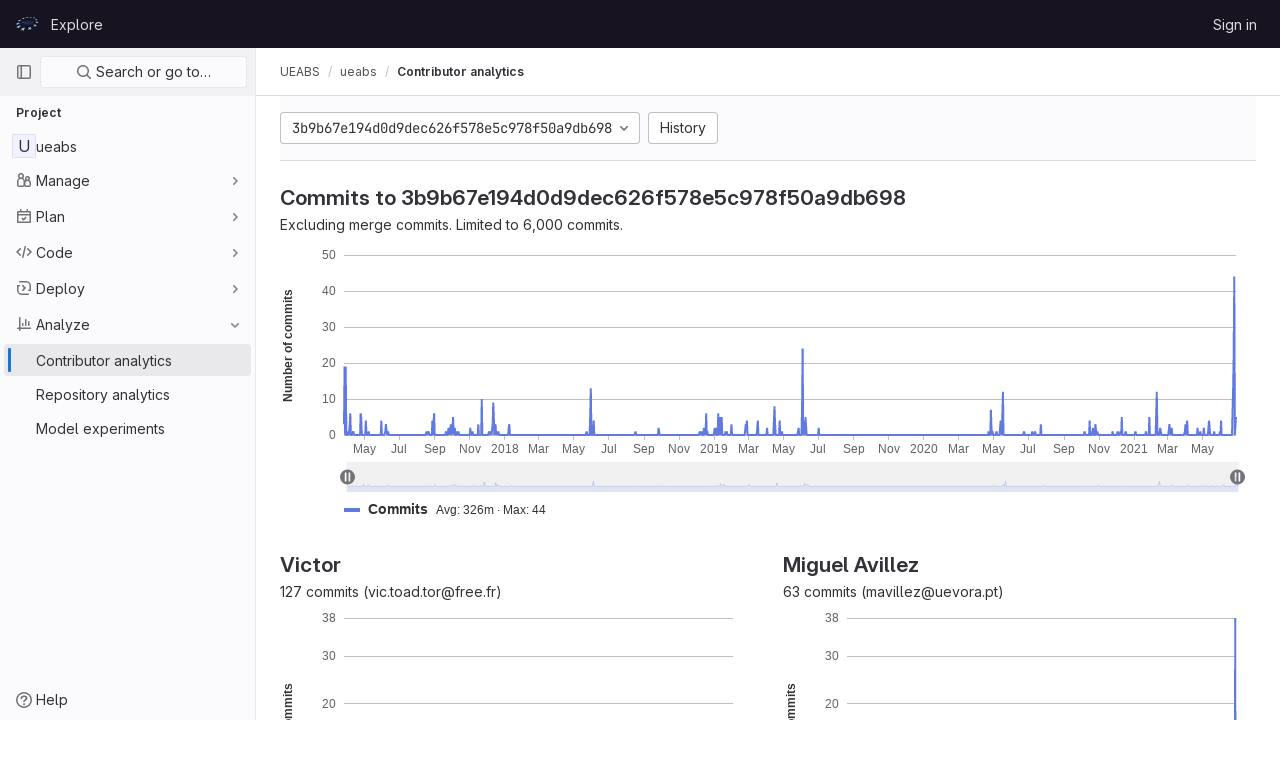

--- FILE ---
content_type: text/javascript; charset=utf-8
request_url: https://repository.prace-ri.eu/git/assets/webpack/pages.projects.graphs.show.b645db72.chunk.js
body_size: 15379
content:
(this.webpackJsonp=this.webpackJsonp||[]).push([[661,75],{213:function(t,e,n){n("HVBj"),n("gjpc"),t.exports=n("CrRL")},"3A1J":function(t,e,n){"use strict";var r=n("LLbv"),s=n("4lAS"),i=n("EldY"),o=n("Pyw5"),a=n.n(o);const l={name:"ClearIconButton",components:{GlButton:s.a},directives:{GlTooltip:r.a},props:{title:{type:String,required:!1,default:()=>Object(i.a)("ClearIconButton.title","Clear")},tooltipContainer:{required:!1,default:!1,validator:t=>!1===t||"string"==typeof t||t instanceof HTMLElement}}};const c=a()({render:function(){var t=this.$createElement;return(this._self._c||t)("gl-button",this._g({directives:[{name:"gl-tooltip",rawName:"v-gl-tooltip.hover",value:{container:this.tooltipContainer},expression:"{ container: tooltipContainer }",modifiers:{hover:!0}}],staticClass:"gl-clear-icon-button",attrs:{variant:"default",category:"tertiary",size:"small",name:"clear",icon:"clear",title:this.title,"aria-label":this.title}},this.$listeners))},staticRenderFns:[]},void 0,l,void 0,!1,void 0,!1,void 0,void 0,void 0);e.a=c},"3fen":function(t,e,n){"use strict";n.d(e,"a",(function(){return u})),n.d(e,"b",(function(){return a})),n.d(e,"c",(function(){return d}));var r=n("6npM"),s=n.n(r),i=n("lx39"),o=n.n(i);const a=t=>Boolean(t)&&(o()(t.value)||s()(t.value)),l=function(){let{options:t}=arguments.length>0&&void 0!==arguments[0]?arguments[0]:{};return Array.isArray(t)&&t.every(a)},c=t=>t.length===new Set(t).size,u=t=>t.flatMap(t=>a(t)?t:t.options),d=t=>(t=>t.every(a)||t.every(l))(t)&&(t=>c(u(t).map(t=>{let{value:e}=t;return e})))(t)&&(t=>c(t.filter(l).map(t=>{let{text:e}=t;return e})))(t)},"59DU":function(t,e){t.exports=function(t){return null==t}},CrRL:function(t,e,n){"use strict";n.r(e);var r={};n.r(r),n.d(r,"fetchChartData",(function(){return F}));var s={};n.r(s),n.d(s,"showChart",(function(){return G})),n.d(s,"parsedData",(function(){return N}));var i=n("ewH8"),o=n("d+lS"),a=n.n(o),l=n("Tmea"),c=n.n(l),u=(n("ZzK0"),n("z6RN"),n("BzOf"),n("3UXl"),n("iyoE"),n("RFHG"),n("xuo1"),n("4lAS")),d=n("FkSe"),h=n("yi8e"),p=n("3twG"),f=n("bOix"),m=n("htNe"),b=n.n(m),g=n("2ibD");const v=b()((function(){return g.a.get(gon.sprite_icons).then((function({data:t}){return(new DOMParser).parseFromString(t,"text/xml")})).catch((function(t){throw v.cache.clear(),t}))}));var y=n("/lV4"),S=n("lOtA"),_=n("0a87");const C=function(t){const e=new Date(t),n=e.getUTCMonth(),r=e.getUTCFullYear();return 0===n?""+r:Object(f.v)(!0)[n]},O=function(t){const e=t.getUTCFullYear(),n=t.getUTCMonth(),r=t.getUTCDate();return`${e}-${("0"+(n+1)).slice(-2)}-${("0"+r).slice(-2)}`};var x=n("mlng"),E=n("J/J4"),I=n("Dv1Y"),T={name:"ContributorAreaChart",components:{GlAreaChart:x.a},props:{data:{type:Array,required:!0},option:{type:Object,required:!0},height:{type:Number,required:!0}},data:()=>({tooltipTitle:"",tooltipValue:[]}),computed:{tooltipLabel(){var t;return(null===(t=this.option.yAxis)||void 0===t?void 0:t.name)||Object(y.a)("Value")}},methods:{formatTooltipText({seriesData:t}){const[e,n]=t[0].data;this.tooltipTitle=Object(I.a)(e,E.l.defaultDate),this.tooltipValue=n}}},j=n("tBpV"),R=Object(j.a)(T,(function(){var t=this,e=t._self._c;return e("gl-area-chart",{attrs:{responsive:"",width:"auto",data:t.data,option:t.option,height:t.height,"format-tooltip-text":t.formatTooltipText},on:{created:function(e){return t.$emit("created",e)}},scopedSlots:t._u([{key:"tooltip-title",fn:function(){return[e("div",{attrs:{"data-testid":"tooltip-title"}},[t._v(t._s(t.tooltipTitle))])]},proxy:!0},{key:"tooltip-content",fn:function(){return[e("div",{staticClass:"gl-display-flex gl-justify-content-space-between gl-gap-6"},[e("span",{attrs:{"data-testid":"tooltip-label"}},[t._v(t._s(t.tooltipLabel))]),t._v(" "),e("span",{attrs:{"data-testid":"tooltip-value"}},[t._v(t._s(t.tooltipValue))])])]},proxy:!0}])})}),[],!1,null,null,null).exports,w=n("6npM"),A=n.n(w),B=(n("UezY"),n("hG7+"),n("w0fo")),$={INDIVIDUAL_CHART_HEIGHT:216,components:{ContributorAreaChart:R},props:{contributor:{type:Object,required:!0},chartOptions:{type:Object,required:!0},zoom:{type:Object,required:!0}},data:()=>({chart:null}),computed:{hasZoom(){const{startValue:t,endValue:e}=this.zoom;return A()(t)&&A()(e)},commitCount(){if(!this.hasZoom)return this.contributor.commits;const t=new Date(this.zoom.startValue),e=new Date(this.zoom.endValue);return this.contributor.dates[0].data.filter((function([n,r]){return r>0&&Object(B.r)(new Date(n),t,e)})).map((function([,t]){return t})).reduce((function(t,e){return t+e}),0)}},watch:{chart(){this.syncChartZoom()},zoom(){this.syncChartZoom()}},methods:{onChartCreated(t){this.chart=t},syncChartZoom(){if(!this.hasZoom||!this.chart)return;const{startValue:t,endValue:e}=this.zoom;this.chart.setOption({dataZoom:{startValue:t,endValue:e,show:!1}},{lazyUpdate:!0})}}},D=Object(j.a)($,(function(){var t=this,e=t._self._c;return e("div",{staticClass:"col-lg-6 col-12 gl-my-5"},[e("h4",{staticClass:"gl-mb-2 gl-mt-0",attrs:{"data-testid":"chart-header"}},[t._v(t._s(t.contributor.name))]),t._v(" "),e("p",{staticClass:"gl-mb-3",attrs:{"data-testid":"commit-count"}},[t._v("\n    "+t._s(t.n__("%d commit","%d commits",t.commitCount))+" ("+t._s(t.contributor.email)+")\n  ")]),t._v(" "),e("contributor-area-chart",{attrs:{data:t.contributor.dates,option:t.chartOptions,height:t.$options.INDIVIDUAL_CHART_HEIGHT},on:{created:t.onChartCreated}})],1)}),[],!1,null,null,null).exports;const q=/^(.*?)\/-\/graphs/g;var L={MASTER_CHART_HEIGHT:264,i18n:{history:Object(y.a)("History"),refSelectorTranslations:{dropdownHeader:Object(y.a)("Switch branch/tag"),searchPlaceholder:Object(y.a)("Search branches and tags")}},components:{GlButton:u.a,GlLoadingIcon:d.a,ContributorAreaChart:R,IndividualChart:D,RefSelector:S.a},props:{endpoint:{type:String,required:!0},branch:{type:String,required:!0},projectId:{type:String,required:!0},commitsPath:{type:String,required:!0},getSvgIconPathContent:{type:Function,required:!1,default:function(t){return v().then((function(e){return e.querySelector(`#${t} path`).getAttribute("d")})).catch((function(){return null}))}}},refTypes:[_.e,_.h],data(){return{masterChart:null,individualCharts:[],individualChartZoom:{},svgs:{},selectedBranch:this.branch}},computed:{...Object(h.f)(["chartData","loading"]),...Object(h.d)(["showChart","parsedData"]),masterChartData(){var t=this;const e={};return this.xAxisRange.forEach((function(n){e[n]=t.parsedData.total[n]||0})),[{name:Object(y.a)("Commits"),data:Object.entries(e)}]},masterChartOptions(){return{...this.getCommonChartOptions(!0),yAxis:{name:Object(y.a)("Number of commits")},grid:{bottom:64,left:64,right:20,top:20}}},individualChartsData(){var t=this;return Object.keys(this.parsedData.byAuthorEmail).map((function(e){const n=t.parsedData.byAuthorEmail[e];return{name:n.name,email:e,commits:n.commits,dates:[{name:Object(y.a)("Commits"),data:t.xAxisRange.map((function(t){return[t,n.dates[t]||0]}))}]}})).sort((function(t,e){return e.commits-t.commits})).slice(0,100)},individualChartOptions(){return{...this.getCommonChartOptions(!1),yAxis:{name:Object(y.a)("Commits"),max:this.individualChartYAxisMax},grid:{bottom:27,left:64,right:20,top:8}}},individualChartYAxisMax(){return this.individualChartsData.reduce((function(t,e){const n=e.dates[0].data.map((function(t){return t[1]}));return Math.max(t,...n)}),0)},xAxisRange(){const t=Object.keys(this.parsedData.total).sort((function(t,e){return new Date(t)-new Date(e)})),e=new Date(t[0]),n=new Date(t[t.length-1]);return Object(f.s)(e,n,O)},firstContributionDate(){return this.xAxisRange[0]},lastContributionDate(){return this.xAxisRange[this.xAxisRange.length-1]},charts(){return a()(this.individualCharts)}},mounted(){this.fetchChartData(this.endpoint)},methods:{...Object(h.c)(["fetchChartData"]),getCommonChartOptions(t){return{xAxis:{type:"time",name:"",data:this.xAxisRange,axisLabel:{formatter:C,showMaxLabel:!1,showMinLabel:!1},boundaryGap:!1,splitNumber:t?24:18,minInterval:24192e5,min:this.firstContributionDate,max:this.lastContributionDate}}},setSvg(t){var e=this;return this.getSvgIconPathContent(t).then((function(n){n&&e.$set(e.svgs,t,"path://"+n)})).catch((function(){}))},onMasterChartCreated(t){var e=this;this.masterChart=t,this.setSvg("scroll-handle").then((function(){e.masterChart.setOption({dataZoom:[{type:"slider",handleIcon:e.svgs["scroll-handle"]}]})})).catch((function(){})),this.masterChart.on("datazoom",c()((function(){const[{startValue:t,endValue:n}]=e.masterChart.getOption().dataZoom;e.individualChartZoom={startValue:t,endValue:n}}),200))},visitBranch(t){var e;const n=null===(e=this.endpoint.match(q))||void 0===e?void 0:e[0];Object(p.U)(`${n}/${t}`)}}},V=Object(j.a)(L,(function(){var t=this,e=t._self._c;return e("div",[t.loading?e("div",{staticClass:"gl-text-center gl-pt-13"},[e("gl-loading-icon",{attrs:{inline:!0,size:"xl","data-testid":"loading-app-icon"}})],1):t.showChart?[e("div",{staticClass:"gl-border-b gl-border-gray-100 gl-mb-6 gl-bg-gray-10 gl-py-5"},[e("div",{staticClass:"gl-display-flex"},[e("div",{staticClass:"gl-mr-3"},[e("ref-selector",{attrs:{"project-id":t.projectId,"enabled-ref-types":t.$options.refTypes,translations:t.$options.i18n.refSelectorTranslations},on:{input:t.visitBranch},model:{value:t.selectedBranch,callback:function(e){t.selectedBranch=e},expression:"selectedBranch"}})],1),t._v(" "),e("gl-button",{attrs:{href:t.commitsPath,"data-testid":"history-button"}},[t._v(t._s(t.$options.i18n.history)+"\n        ")])],1)]),t._v(" "),e("h4",{staticClass:"gl-mb-2 gl-mt-5"},[t._v(t._s(t.__("Commits to"))+" "+t._s(t.branch))]),t._v(" "),e("span",[t._v(t._s(t.__("Excluding merge commits. Limited to 6,000 commits.")))]),t._v(" "),e("contributor-area-chart",{staticClass:"gl-mb-5",attrs:{data:t.masterChartData,option:t.masterChartOptions,height:t.$options.MASTER_CHART_HEIGHT},on:{created:t.onMasterChartCreated}}),t._v(" "),e("div",{staticClass:"row"},t._l(t.individualChartsData,(function(n,r){return e("individual-chart",{key:r,attrs:{contributor:n,"chart-options":t.individualChartOptions,zoom:t.individualChartZoom}})})),1)]:t._e()],2)}),[],!1,null,null,null).exports,k=n("jlnU"),P={fetchChartData:t=>g.a.get(t)};const F=function({commit:t},e){return t("SET_LOADING_STATE",!0),P.fetchChartData(e).then((function(t){return t.data})).then((function(e){t("SET_CHART_DATA",e),t("SET_LOADING_STATE",!1)})).catch((function(){return Object(k.createAlert)({message:Object(y.a)("An error occurred while loading chart data")})}))},G=function(t){return Boolean(!t.loading&&t.chartData)},N=function(t){const e={},n={};return t.chartData.forEach((function({date:t,author_name:r,author_email:s}){n[t]=n[t]?n[t]+1:1;const i=s.toLowerCase(),o=e[i];o?(o.commits+=1,o.dates[t]=o.dates[t]?o.dates[t]+1:1):e[i]={name:r,commits:1,dates:{[t]:1}}})),{total:n,byAuthorEmail:e}};var H={SET_LOADING_STATE(t,e){t.loading=e},SET_CHART_DATA(t,e){Object.assign(t,{chartData:e})},SET_ACTIVE_BRANCH(t,e){Object.assign(t,{branch:e})}};i.default.use(h.b);const M=function(t){return new h.b.Store({actions:r,mutations:H,getters:s,state:(e=t,{loading:!1,chartData:null,branch:e})});var e};!function(){const t=document.querySelector(".js-contributors-graph");if(!t)return null;const{projectGraphPath:e,projectBranch:n,defaultBranch:r,projectId:s,commitsPath:o}=t.dataset,a=M(r);new i.default({el:t,store:a,render:t=>t(V,{props:{endpoint:e,branch:n,projectId:s,commitsPath:o}})})}()},EldY:function(t,e,n){"use strict";n.d(e,"a",(function(){return s}));var r=n("ntxz");const s=(t,e)=>{var n;return null!==(n=r.b[t])&&void 0!==n?n:e}},GTbw:function(t,e,n){"use strict";n.d(e,"a",(function(){return x}));var r=n("8ENL"),s=n("0zRR"),i=n("fkuG"),o=n("TjC/"),a=n("o/E4"),l=n("QXXq"),c=n("7bmO"),u=n("ua/H"),d=n("yvep"),h=n("ZKBa"),p=n("Tu1i"),f=n("QlUp"),m=n("Qo4I"),b=n("xy9X"),g=n("DXSV"),v=n("H1r6");function y(t,e){var n=Object.keys(t);if(Object.getOwnPropertySymbols){var r=Object.getOwnPropertySymbols(t);e&&(r=r.filter((function(e){return Object.getOwnPropertyDescriptor(t,e).enumerable}))),n.push.apply(n,r)}return n}function S(t){for(var e=1;e<arguments.length;e++){var n=null!=arguments[e]?arguments[e]:{};e%2?y(Object(n),!0).forEach((function(e){_(t,e,n[e])})):Object.getOwnPropertyDescriptors?Object.defineProperties(t,Object.getOwnPropertyDescriptors(n)):y(Object(n)).forEach((function(e){Object.defineProperty(t,e,Object.getOwnPropertyDescriptor(n,e))}))}return t}function _(t,e,n){return e in t?Object.defineProperty(t,e,{value:n,enumerable:!0,configurable:!0,writable:!0}):t[e]=n,t}var C=["text","password","email","number","url","tel","search","range","color","date","time","datetime","datetime-local","month","week"],O=Object(u.c)(Object(c.m)(S(S(S(S(S(S({},g.b),d.b),p.b),f.b),m.b),{},{list:Object(u.b)(i.r),max:Object(u.b)(i.m),min:Object(u.b)(i.m),noWheel:Object(u.b)(i.g,!1),step:Object(u.b)(i.m),type:Object(u.b)(i.r,"text",(function(t){return Object(o.a)(C,t)}))})),s.v),x=Object(r.c)({name:s.v,mixins:[v.a,g.a,d.a,p.a,f.a,m.a,h.a,b.a],props:O,computed:{localType:function(){var t=this.type;return Object(o.a)(C,t)?t:"text"},computedAttrs:function(){var t=this.localType,e=this.name,n=this.form,r=this.disabled,s=this.placeholder,i=this.required,o=this.min,a=this.max,l=this.step;return{id:this.safeId(),name:e,form:n,type:t,disabled:r,placeholder:s,required:i,autocomplete:this.autocomplete||null,readonly:this.readonly||this.plaintext,min:o,max:a,step:l,list:"password"!==t?this.list:null,"aria-required":i?"true":null,"aria-invalid":this.computedAriaInvalid}},computedListeners:function(){return S(S({},this.bvListeners),{},{input:this.onInput,change:this.onChange,blur:this.onBlur})}},watch:{noWheel:function(t){this.setWheelStopper(t)}},mounted:function(){this.setWheelStopper(this.noWheel)},deactivated:function(){this.setWheelStopper(!1)},activated:function(){this.setWheelStopper(this.noWheel)},beforeDestroy:function(){this.setWheelStopper(!1)},methods:{setWheelStopper:function(t){var e=this.$el;Object(l.c)(t,e,"focus",this.onWheelFocus),Object(l.c)(t,e,"blur",this.onWheelBlur),t||Object(l.a)(document,"wheel",this.stopWheel)},onWheelFocus:function(){Object(l.b)(document,"wheel",this.stopWheel)},onWheelBlur:function(){Object(l.a)(document,"wheel",this.stopWheel)},stopWheel:function(t){Object(l.f)(t,{propagation:!1}),Object(a.c)(this.$el)}},render:function(t){return t("input",{class:this.computedClass,attrs:this.computedAttrs,domProps:{value:this.localValue},on:this.computedListeners,ref:"input"})}})},GY8p:function(t,e){t.exports=function(t,e,n){for(var r=-1,s=null==t?0:t.length;++r<s;)if(n(e,t[r]))return!0;return!1}},HFsG:function(t,e,n){"use strict";n.d(e,"a",(function(){return O}));var r={};n.r(r),n.d(r,"setEnabledRefTypes",(function(){return c})),n.d(r,"setParams",(function(){return u})),n.d(r,"setUseSymbolicRefNames",(function(){return d})),n.d(r,"setProjectId",(function(){return h})),n.d(r,"setSelectedRef",(function(){return p})),n.d(r,"search",(function(){return f})),n.d(r,"searchBranches",(function(){return m})),n.d(r,"searchTags",(function(){return b})),n.d(r,"searchCommits",(function(){return g}));var s={};n.r(s),n.d(s,"isQueryPossiblyASha",(function(){return v})),n.d(s,"isLoading",(function(){return y}));var i=n("ewH8"),o=n("yi8e"),a=(n("FMw2"),n("qPgm")),l=n("0a87");const c=function({commit:t},e){return t("SET_ENABLED_REF_TYPES",e)},u=function({commit:t},e){return t("SET_PARAMS",e)},d=function({commit:t},e){return t("SET_USE_SYMBOLIC_REF_NAMES",e)},h=function({commit:t},e){return t("SET_PROJECT_ID",e)},p=function({commit:t},e){return t("SET_SELECTED_REF",e)},f=function({state:t,dispatch:e,commit:n},r){n("SET_QUERY",r);const s=function(n,r){t.enabledRefTypes.includes(n)&&e(r)};s(l.e,"searchBranches"),s(l.h,"searchTags"),s(l.f,"searchCommits")},m=function({commit:t,state:e}){t("REQUEST_START"),a.b.branches(e.projectId,e.query,e.params).then((function(e){t("RECEIVE_BRANCHES_SUCCESS",e)})).catch((function(e){t("RECEIVE_BRANCHES_ERROR",e)})).finally((function(){t("REQUEST_FINISH")}))},b=function({commit:t,state:e}){t("REQUEST_START"),a.b.tags(e.projectId,e.query).then((function(e){t("RECEIVE_TAGS_SUCCESS",e)})).catch((function(e){t("RECEIVE_TAGS_ERROR",e)})).finally((function(){t("REQUEST_FINISH")}))},g=function({commit:t,state:e,getters:n}){n.isQueryPossiblyASha?(t("REQUEST_START"),a.b.commit(e.projectId,e.query).then((function(e){t("RECEIVE_COMMITS_SUCCESS",e)})).catch((function(e){t("RECEIVE_COMMITS_ERROR",e)})).finally((function(){t("REQUEST_FINISH")}))):t("RESET_COMMIT_MATCHES")},v=function({query:t}){return/^[0-9a-f]{4,40}$/i.test(t)},y=function({requestCount:t}){return t>0};n("3UXl"),n("iyoE");var S=n("NmEs"),_=n("QwBj"),C={SET_ENABLED_REF_TYPES(t,e){t.enabledRefTypes=e},SET_USE_SYMBOLIC_REF_NAMES(t,e){t.useSymbolicRefNames=e},SET_PARAMS(t,e){t.params=e},SET_PROJECT_ID(t,e){t.projectId=e},SET_SELECTED_REF(t,e){t.selectedRef=e},SET_QUERY(t,e){t.query=e},REQUEST_START(t){t.requestCount+=1},REQUEST_FINISH(t){t.requestCount-=1},RECEIVE_BRANCHES_SUCCESS(t,e){t.matches.branches={list:Object(S.g)(e.data).map((function(e){return{name:e.name,value:t.useSymbolicRefNames?"refs/heads/"+e.name:void 0,default:e.default,protected:e.protected}})),totalCount:parseInt(e.headers[l.l],10),error:null}},RECEIVE_BRANCHES_ERROR(t,e){t.matches.branches={list:[],totalCount:0,error:e}},RECEIVE_TAGS_SUCCESS(t,e){t.matches.tags={list:Object(S.g)(e.data).map((function(e){return{name:e.name,value:t.useSymbolicRefNames?"refs/tags/"+e.name:void 0,protected:e.protected}})),totalCount:parseInt(e.headers[l.l],10),error:null}},RECEIVE_TAGS_ERROR(t,e){t.matches.tags={list:[],totalCount:0,error:e}},RECEIVE_COMMITS_SUCCESS(t,e){const n=Object(S.g)(e.data);t.matches.commits={list:[{name:n.shortId,value:n.id,subtitle:n.title}],totalCount:1,error:null}},RECEIVE_COMMITS_ERROR(t,e){var n;t.matches.commits={list:[],totalCount:0,error:(null===(n=e.response)||void 0===n?void 0:n.status)!==_.d?e:null}},RESET_COMMIT_MATCHES(t){t.matches.commits={list:[],totalCount:0,error:null}}};i.default.use(o.b);e.b=function(){return new o.b.Store({actions:r,getters:s,mutations:C,state:{enabledRefTypes:[],projectId:null,query:"",matches:{branches:{list:[],totalCount:0,error:null},tags:{list:[],totalCount:0,error:null},commits:{list:[],totalCount:0,error:null}},selectedRef:null,params:null,requestCount:0}})};const O=function(){return{namespaced:!0,actions:r,getters:s,mutations:C,state:{enabledRefTypes:[],projectId:null,query:"",matches:{branches:{list:[],totalCount:0,error:null},tags:{list:[],totalCount:0,error:null},commits:{list:[],totalCount:0,error:null}},selectedRef:null,params:null,requestCount:0}}}},PrLL:function(t,e,n){"use strict";var r=n("XCkn"),s=n.n(r),i=n("GTbw"),o=n("XBTk"),a=n("Pyw5"),l=n.n(a);const c={name:"GlFormInput",components:{BFormInput:i.a},inheritAttrs:!1,model:{prop:"value",event:"input"},props:{width:{type:[String,Object],required:!1,default:null,validator:t=>(s()(t)?Object.values(t):[t]).every(t=>Object.values(o.z).includes(t))}},computed:{cssClasses(){if(null===this.width)return[];if(s()(this.width)){const{default:t,...e}=this.width;return[...t?["gl-form-input-"+t]:[],...Object.entries(e).map(t=>{let[e,n]=t;return`gl-${e}-form-input-${n}`})]}return["gl-form-input-"+this.width]},listeners(){var t=this;return{...this.$listeners,input:function(){for(var e=arguments.length,n=new Array(e),r=0;r<e;r++)n[r]=arguments[r];t.$emit("update",...n)},update:function(){for(var e=arguments.length,n=new Array(e),r=0;r<e;r++)n[r]=arguments[r];t.$emit("input",...n)}}}}};const u=l()({render:function(){var t=this.$createElement;return(this._self._c||t)("b-form-input",this._g(this._b({staticClass:"gl-form-input",class:this.cssClasses,attrs:{"no-wheel":""}},"b-form-input",this.$attrs,!1),this.listeners))},staticRenderFns:[]},void 0,c,void 0,!1,void 0,!1,void 0,void 0,void 0);e.a=u},QPL1:function(t,e,n){var r=n("pFYY"),s=n("KZGt"),i=n("1XSk"),o=r&&1/i(new r([,-0]))[1]==1/0?function(t){return new r(t)}:s;t.exports=o},QlUp:function(t,e,n){"use strict";n.d(e,"b",(function(){return l})),n.d(e,"a",(function(){return c}));var r=n("8ENL"),s=n("fkuG"),i=n("BrvI"),o=n("ua/H"),a=n("gDb8"),l=Object(o.c)({state:Object(o.b)(s.g,null)},"formState"),c=Object(r.c)({props:l,computed:{computedState:function(){return Object(i.b)(this.state)?this.state:null},stateClass:function(){var t=this.computedState;return!0===t?"is-valid":!1===t?"is-invalid":null},computedAriaInvalid:function(){var t=Object(a.a)(this).ariaInvalid;return!0===t||"true"===t||""===t||!1===this.computedState?"true":t}}})},Qo4I:function(t,e,n){"use strict";n.d(e,"b",(function(){return C})),n.d(e,"a",(function(){return O}));var r=n("8ENL"),s=n("h3Ey"),i=n("fkuG"),o=n("o/E4"),a=n("QXXq"),l=n("9aS3"),c=n("vI7E"),u=n("Ddgg"),d=n("7bmO"),h=n("ua/H"),p=n("bvam");function f(t,e){var n=Object.keys(t);if(Object.getOwnPropertySymbols){var r=Object.getOwnPropertySymbols(t);e&&(r=r.filter((function(e){return Object.getOwnPropertyDescriptor(t,e).enumerable}))),n.push.apply(n,r)}return n}function m(t){for(var e=1;e<arguments.length;e++){var n=null!=arguments[e]?arguments[e]:{};e%2?f(Object(n),!0).forEach((function(e){b(t,e,n[e])})):Object.getOwnPropertyDescriptors?Object.defineProperties(t,Object.getOwnPropertyDescriptors(n)):f(Object(n)).forEach((function(e){Object.defineProperty(t,e,Object.getOwnPropertyDescriptor(n,e))}))}return t}function b(t,e,n){return e in t?Object.defineProperty(t,e,{value:n,enumerable:!0,configurable:!0,writable:!0}):t[e]=n,t}var g=Object(c.a)("value",{type:i.m,defaultValue:"",event:s.P}),v=g.mixin,y=g.props,S=g.prop,_=g.event,C=Object(h.c)(Object(d.m)(m(m({},y),{},{ariaInvalid:Object(h.b)(i.i,!1),autocomplete:Object(h.b)(i.r),debounce:Object(h.b)(i.m,0),formatter:Object(h.b)(i.j),lazy:Object(h.b)(i.g,!1),lazyFormatter:Object(h.b)(i.g,!1),number:Object(h.b)(i.g,!1),placeholder:Object(h.b)(i.r),plaintext:Object(h.b)(i.g,!1),readonly:Object(h.b)(i.g,!1),trim:Object(h.b)(i.g,!1)})),"formTextControls"),O=Object(r.c)({mixins:[v],props:C,data:function(){var t=this[S];return{localValue:Object(p.f)(t),vModelValue:this.modifyValue(t)}},computed:{computedClass:function(){var t=this.plaintext,e=this.type,n="range"===e,r="color"===e;return[{"custom-range":n,"form-control-plaintext":t&&!n&&!r,"form-control":r||!t&&!n},this.sizeFormClass,this.stateClass]},computedDebounce:function(){return Object(l.b)(Object(u.c)(this.debounce,0),0)},hasFormatter:function(){return Object(h.a)(this.formatter)}},watch:b({},S,(function(t){var e=Object(p.f)(t),n=this.modifyValue(t);e===this.localValue&&n===this.vModelValue||(this.clearDebounce(),this.localValue=e,this.vModelValue=n)})),created:function(){this.$_inputDebounceTimer=null},beforeDestroy:function(){this.clearDebounce()},methods:{clearDebounce:function(){clearTimeout(this.$_inputDebounceTimer),this.$_inputDebounceTimer=null},formatValue:function(t,e){var n=arguments.length>2&&void 0!==arguments[2]&&arguments[2];return t=Object(p.f)(t),!this.hasFormatter||this.lazyFormatter&&!n||(t=this.formatter(t,e)),t},modifyValue:function(t){return t=Object(p.f)(t),this.trim&&(t=t.trim()),this.number&&(t=Object(u.b)(t,t)),t},updateValue:function(t){var e=this,n=arguments.length>1&&void 0!==arguments[1]&&arguments[1],r=this.lazy;if(!r||n){this.clearDebounce();var s=function(){if((t=e.modifyValue(t))!==e.vModelValue)e.vModelValue=t,e.$emit(_,t);else if(e.hasFormatter){var n=e.$refs.input;n&&t!==n.value&&(n.value=t)}},i=this.computedDebounce;i>0&&!r&&!n?this.$_inputDebounceTimer=setTimeout(s,i):s()}},onInput:function(t){if(!t.target.composing){var e=t.target.value,n=this.formatValue(e,t);!1===n||t.defaultPrevented?Object(a.f)(t,{propagation:!1}):(this.localValue=n,this.updateValue(n),this.$emit(s.u,n))}},onChange:function(t){var e=t.target.value,n=this.formatValue(e,t);!1===n||t.defaultPrevented?Object(a.f)(t,{propagation:!1}):(this.localValue=n,this.updateValue(n,!0),this.$emit(s.d,n))},onBlur:function(t){var e=t.target.value,n=this.formatValue(e,t,!0);!1!==n&&(this.localValue=Object(p.f)(this.modifyValue(n)),this.updateValue(n,!0)),this.$emit(s.b,t)},focus:function(){this.disabled||Object(o.d)(this.$el)},blur:function(){this.disabled||Object(o.c)(this.$el)}}})},QwBj:function(t,e,n){"use strict";n.d(e,"a",(function(){return r})),n.d(e,"f",(function(){return s})),n.d(e,"e",(function(){return i})),n.d(e,"i",(function(){return o})),n.d(e,"b",(function(){return a})),n.d(e,"d",(function(){return l})),n.d(e,"c",(function(){return c})),n.d(e,"g",(function(){return u})),n.d(e,"j",(function(){return d})),n.d(e,"h",(function(){return h})),n.d(e,"k",(function(){return p}));const r=0,s=200,i=204,o=401,a=403,l=404,c=410,u=413,d=422,h=429,p=[s,201,202,203,i,205,206,207,208,226]},Tu1i:function(t,e,n){"use strict";n.d(e,"b",(function(){return o})),n.d(e,"a",(function(){return a}));var r=n("8ENL"),s=n("fkuG"),i=n("ua/H"),o=Object(i.c)({size:Object(i.b)(s.r)},"formControls"),a=Object(r.c)({props:o,computed:{sizeFormClass:function(){return[this.size?"form-control-".concat(this.size):null]}}})},ZKBa:function(t,e,n){"use strict";n.d(e,"a",(function(){return s}));var r=n("8ENL"),s=Object(r.c)({computed:{selectionStart:{cache:!1,get:function(){return this.$refs.input.selectionStart},set:function(t){this.$refs.input.selectionStart=t}},selectionEnd:{cache:!1,get:function(){return this.$refs.input.selectionEnd},set:function(t){this.$refs.input.selectionEnd=t}},selectionDirection:{cache:!1,get:function(){return this.$refs.input.selectionDirection},set:function(t){this.$refs.input.selectionDirection=t}}},methods:{select:function(){var t;(t=this.$refs.input).select.apply(t,arguments)},setSelectionRange:function(){var t;(t=this.$refs.input).setSelectionRange.apply(t,arguments)},setRangeText:function(){var t;(t=this.$refs.input).setRangeText.apply(t,arguments)}}})},crTv:function(t,e,n){"use strict";var r=n("3CjL"),s=n.n(r),i=n("o4PY"),o=n.n(i),a=n("59DU"),l=n.n(a),c=n("Qog8"),u=n("V5u/"),d=n("XBTk"),h=n("4lAS"),p=n("FkSe"),f=n("ehHk"),m=n("iN9h"),b=n("qaCH"),g=n("EldY"),v=n("s1D3"),y=n("Pyw5"),S=n.n(y);const _={name:"GlListboxItem",components:{GlIcon:v.a},props:{isSelected:{type:Boolean,default:!1,required:!1},isFocused:{type:Boolean,default:!1,required:!1},isCheckCentered:{type:Boolean,required:!1,default:!1}},computed:{checkedClasses(){return this.isCheckCentered?"":"gl-mt-3 gl-align-self-start"}},methods:{toggleSelection(){this.$emit("select",!this.isSelected)},onKeydown(t){const{code:e}=t;e!==u.d&&e!==u.m||(Object(c.k)(t),this.toggleSelection())}}};var C=S()({render:function(){var t=this,e=t.$createElement,n=t._self._c||e;return n("li",{staticClass:"gl-new-dropdown-item",attrs:{role:"option",tabindex:t.isFocused?0:-1,"aria-selected":t.isSelected},on:{click:t.toggleSelection,keydown:t.onKeydown}},[n("span",{staticClass:"gl-new-dropdown-item-content"},[n("gl-icon",{class:["gl-new-dropdown-item-check-icon",{"gl-visibility-hidden":!t.isSelected},t.checkedClasses],attrs:{name:"mobile-issue-close","data-testid":"dropdown-item-checkbox"}}),t._v(" "),n("span",{staticClass:"gl-new-dropdown-item-text-wrapper"},[t._t("default")],2)],1)])},staticRenderFns:[]},void 0,_,void 0,!1,void 0,!1,void 0,void 0,void 0);const O={name:"GlListboxSearchInput",components:{GlClearIconButton:n("3A1J").a,GlIcon:v.a},model:{prop:"value",event:"input"},props:{value:{type:String,required:!1,default:""},placeholder:{type:String,required:!1,default:"Search"}},computed:{hasValue(){return Boolean(this.value.length)},inputListeners(){return{...this.$listeners,input:t=>{this.$emit("input",t.target.value)}}}},methods:{clearInput(){this.$emit("input",""),this.focusInput()},focusInput(){this.$refs.input.focus()}}};var x=S()({render:function(){var t=this,e=t.$createElement,n=t._self._c||e;return n("div",{staticClass:"gl-listbox-search"},[n("gl-icon",{staticClass:"gl-listbox-search-icon",attrs:{name:"search-sm",size:12}}),t._v(" "),n("input",t._g({ref:"input",staticClass:"gl-listbox-search-input",attrs:{type:"search","aria-label":t.placeholder,placeholder:t.placeholder},domProps:{value:t.value}},t.inputListeners)),t._v(" "),t.hasValue?n("gl-clear-icon-button",{staticClass:"gl-listbox-search-clear-button",on:{click:function(e){return e.stopPropagation(),t.clearInput.apply(null,arguments)}}}):t._e()],1)},staticRenderFns:[]},void 0,O,void 0,!1,void 0,!1,void 0,void 0,void 0);const E={name:"GlListboxGroup",props:{name:{type:String,required:!0},textSrOnly:{type:Boolean,required:!1,default:!1}},created(){this.nameId=o()("gl-listbox-group-")}};var I=S()({render:function(){var t=this,e=t.$createElement,n=t._self._c||e;return n("ul",{staticClass:"gl-mb-0 gl-pl-0",attrs:{role:"group","aria-labelledby":t.nameId}},[n("li",{staticClass:"gl-pl-4 gl-pt-3 gl-pb-2 gl-font-sm gl-font-weight-bold",class:{"gl-sr-only":t.textSrOnly},attrs:{id:t.nameId,role:"presentation"}},[t._t("group-label",(function(){return[t._v(t._s(t.name))]}))],2),t._v(" "),t._t("default")],2)},staticRenderFns:[]},void 0,E,void 0,!1,void 0,!1,void 0,void 0,void 0),T=n("3fen");const j=["gl-border-t","gl-border-t-gray-200","gl-pt-1","gl-mt-2"];const R={name:"GlCollapsibleListbox",HEADER_ITEMS_BORDER_CLASSES:["gl-border-b-1","gl-border-b-solid","gl-border-b-gray-200"],events:{GL_DROPDOWN_SHOWN:u.i,GL_DROPDOWN_HIDDEN:u.h},components:{GlBaseDropdown:b.b,GlListboxItem:C,GlListboxGroup:I,GlButton:h.a,GlSearchBoxByType:m.a,GlListboxSearchInput:x,GlLoadingIcon:p.a,GlIntersectionObserver:f.a},model:{prop:"selected",event:"select"},props:{items:{type:Array,required:!1,default:()=>[],validator:T.c},selected:{type:[Array,String,Number],required:!1,default:()=>[]},multiple:{type:Boolean,required:!1,default:!1},toggleText:{type:String,required:!1,default:""},textSrOnly:{type:Boolean,required:!1,default:!1},headerText:{type:String,required:!1,default:""},category:{type:String,required:!1,default:d.n.primary,validator:t=>t in d.n},variant:{type:String,required:!1,default:d.x.default,validator:t=>t in d.x},size:{type:String,required:!1,default:"medium",validator:t=>t in d.o},icon:{type:String,required:!1,default:""},disabled:{type:Boolean,required:!1,default:!1},loading:{type:Boolean,required:!1,default:!1},toggleClass:{type:[String,Array,Object],required:!1,default:null},noCaret:{type:Boolean,required:!1,default:!1},placement:{type:String,required:!1,default:"bottom-start",validator:t=>Object.keys(d.w).includes(t)},isCheckCentered:{type:Boolean,required:!1,default:!1},toggleAriaLabelledBy:{type:String,required:!1,default:null},listAriaLabelledBy:{type:String,required:!1,default:null},searchable:{type:Boolean,required:!1,default:!1},searching:{type:Boolean,required:!1,default:!1},infiniteScroll:{type:Boolean,required:!1,default:!1},totalItems:{type:Number,required:!1,default:null},infiniteScrollLoading:{type:Boolean,required:!1,default:!1},noResultsText:{type:String,required:!1,default:"No results found"},searchPlaceholder:{type:String,required:!1,default:"Search"},resetButtonLabel:{type:String,required:!1,default:""},showSelectAllButtonLabel:{type:String,required:!1,default:""},block:{type:Boolean,required:!1,default:!1},dropdownOffset:{type:[Number,Object],required:!1,default:void 0},fluidWidth:{type:Boolean,required:!1,default:!1},positioningStrategy:{type:String,required:!1,default:u.k,validator:t=>[u.k,u.l].includes(t)},startOpened:{type:Boolean,required:!1,default:!1},srOnlyResultsLabel:{type:Function,required:!1,default:t=>{const e=Object(g.a)("GlCollapsibleListbox.srOnlyResultsLabel","Results count");return"function"==typeof e?e(t):`${t} result${t>1?"s":""}`}}},data:()=>({selectedValues:[],toggleId:o()("dropdown-toggle-btn-"),listboxId:o()("listbox-"),nextFocusedItemIndex:null,searchStr:"",topBoundaryVisible:!0,bottomBoundaryVisible:!0}),computed:{listboxTag(){return!this.hasItems||Object(T.b)(this.items[0])?"ul":"div"},listboxClasses(){return{"top-scrim-visible":!this.topBoundaryVisible,"bottom-scrim-visible":!this.bottomBoundaryVisible,[u.f]:!0}},itemTag(){return"ul"===this.listboxTag?"li":"div"},flattenedOptions(){return Object(T.a)(this.items)},hasItems(){return this.items.length>0},listboxToggleText(){var t;return this.toggleText?this.toggleText:!this.multiple&&this.selectedValues.length?null===(t=this.flattenedOptions.find(t=>{let{value:e}=t;return e===this.selectedValues[0]}))||void 0===t?void 0:t.text:""},selectedIndices(){return this.selectedValues.map(t=>this.flattenedOptions.findIndex(e=>{let{value:n}=e;return n===t})).sort()},showList(){return this.flattenedOptions.length&&!this.searching},showNoResultsText(){return!this.flattenedOptions.length&&!this.searching},announceSRSearchResults(){return this.searchable&&!this.showNoResultsText},headerId(){return this.headerText&&o()("listbox-header-")},showResetButton(){return!!this.resetButtonLabel&&(!!this.hasItems&&(!(!this.selected||0===this.selected.length)&&!this.showSelectAllButton))},showSelectAllButton(){return!!this.showSelectAllButtonLabel&&(!!this.multiple&&(!!this.hasItems&&this.selected.length!==this.flattenedOptions.length))},showIntersectionObserver(){return this.infiniteScroll&&!this.infiniteScrollLoading&&!this.loading&&!this.searching},hasCustomToggle(){return Boolean(this.$scopedSlots.toggle)},hasSelection(){return Boolean(this.selectedValues.length)},toggleButtonClasses(){const t=[this.toggleClass];return this.hasSelection||t.push("gl-text-gray-500!"),t},hasHeader(){return this.headerText||this.searchable},hasFooter(){return Boolean(this.$scopedSlots.footer)}},watch:{selected:{immediate:!0,handler(t){Array.isArray(t)?this.selectedValues=[...t]:this.selectedValues=l()(t)?[]:[t]}},items:{handler(){this.$nextTick(()=>{this.observeScroll()})}}},mounted(){this.startOpened&&this.open(),this.observeScroll()},beforeDestroy(){var t;null===(t=this.scrollObserver)||void 0===t||t.disconnect()},methods:{open(){this.$refs.baseDropdown.open()},close(){this.$refs.baseDropdown.close()},groupClasses:t=>0===t?null:j,onShow(){var t;this.searchable?this.focusSearchInput():this.focusItem(null!==(t=this.selectedIndices[0])&&void 0!==t?t:0,this.getFocusableListItemElements());this.$emit(u.i)},onHide(){this.$emit(u.h),this.nextFocusedItemIndex=null},onKeydown(t){const{code:e,target:n}=t,r=this.getFocusableListItemElements();if(r.length<1)return;let s=!0;const i=n.matches(".gl-listbox-search-input");if(e===u.j){if(i)return;this.focusItem(0,r)}else if(e===u.c){if(i)return;this.focusItem(r.length-1,r)}else if(e===u.b){if(i)return;this.searchable&&0===r.indexOf(n)?this.focusSearchInput():this.focusNextItem(t,r,-1)}else e===u.a?i?this.focusItem(0,r):this.focusNextItem(t,r,1):s=!1;s&&Object(c.k)(t)},getFocusableListItemElements(){var t;const e=null===(t=this.$refs.list)||void 0===t?void 0:t.querySelectorAll('[role="option"]');return Array.from(e||[])},focusNextItem(t,e,n){const{target:r}=t,i=e.indexOf(r),o=s()(i+n,0,e.length-1);this.focusItem(o,e)},focusItem(t,e){var n;this.nextFocusedItemIndex=t,null===(n=e[t])||void 0===n||n.focus()},focusSearchInput(){this.$refs.searchBox.focusInput()},onSelect(t,e){this.multiple?this.onMultiSelect(t.value,e):this.onSingleSelect(t.value,e)},isSelected(t){return this.selectedValues.some(e=>e===t.value)},isFocused(t){return this.nextFocusedItemIndex===this.flattenedOptions.indexOf(t)},onSingleSelect(t,e){e&&this.$emit("select",t),this.closeAndFocus()},onMultiSelect(t,e){e?this.$emit("select",[...this.selectedValues,t]):this.$emit("select",this.selectedValues.filter(e=>e!==t))},search(t){this.$emit("search",t)},onResetButtonClicked(){this.$emit("reset")},onSelectAllButtonClicked(){this.$emit("select-all")},closeAndFocus(){this.$refs.baseDropdown.closeAndFocus()},onIntersectionObserverAppear(){this.$emit("bottom-reached")},listboxItemMoreItemsAriaAttributes(t){return null===this.totalItems?{}:{"aria-setsize":this.totalItems,"aria-posinset":t+1}},observeScroll(){var t;const e={rootMargin:"8px",root:this.$refs.list,threshold:1};null===(t=this.scrollObserver)||void 0===t||t.disconnect();const n=new IntersectionObserver(t=>{t.forEach(t=>{var e;this[null===(e=t.target)||void 0===e?void 0:e.$__visibilityProp]=t.isIntersecting})},e),r=this.$refs["top-boundary"],s=this.$refs["bottom-boundary"];r&&(r.$__visibilityProp="topBoundaryVisible",n.observe(r)),s&&(s.$__visibilityProp="bottomBoundaryVisible",n.observe(s)),this.scrollObserver=n},isOption:T.b}};const w=S()({render:function(){var t=this,e=t.$createElement,n=t._self._c||e;return n("gl-base-dropdown",{ref:"baseDropdown",attrs:{"aria-haspopup":"listbox","aria-labelledby":t.toggleAriaLabelledBy,block:t.block,"toggle-id":t.toggleId,"toggle-text":t.listboxToggleText,"toggle-class":t.toggleButtonClasses,"text-sr-only":t.textSrOnly,category:t.category,variant:t.variant,size:t.size,icon:t.icon,disabled:t.disabled,loading:t.loading,"no-caret":t.noCaret,placement:t.placement,offset:t.dropdownOffset,"fluid-width":t.fluidWidth,"positioning-strategy":t.positioningStrategy},on:t._d({},[t.$options.events.GL_DROPDOWN_SHOWN,t.onShow,t.$options.events.GL_DROPDOWN_HIDDEN,t.onHide]),scopedSlots:t._u([t.hasCustomToggle?{key:"toggle",fn:function(){return[t._t("toggle")]},proxy:!0}:null],null,!0)},[t._v(" "),t.headerText?n("div",{staticClass:"gl-display-flex gl-align-items-center gl-p-4! gl-min-h-8",class:t.$options.HEADER_ITEMS_BORDER_CLASSES},[n("div",{staticClass:"gl-flex-grow-1 gl-font-weight-bold gl-font-sm gl-pr-2",attrs:{id:t.headerId,"data-testid":"listbox-header-text"}},[t._v("\n      "+t._s(t.headerText)+"\n    ")]),t._v(" "),t.showResetButton?n("gl-button",{staticClass:"gl-focus-inset-border-2-blue-400! gl-flex-shrink-0 gl-font-sm! gl-px-2! gl-py-2! gl-w-auto! gl-m-0! gl-max-w-50p gl-text-overflow-ellipsis",attrs:{category:"tertiary","data-testid":"listbox-reset-button"},on:{click:t.onResetButtonClicked}},[t._v("\n      "+t._s(t.resetButtonLabel)+"\n    ")]):t._e(),t._v(" "),t.showSelectAllButton?n("gl-button",{staticClass:"gl-focus-inset-border-2-blue-400! gl-flex-shrink-0 gl-font-sm! gl-px-2! gl-py-2! gl-w-auto! gl-m-0! gl-max-w-50p gl-text-overflow-ellipsis",attrs:{category:"tertiary","data-testid":"listbox-select-all-button"},on:{click:t.onSelectAllButtonClicked}},[t._v("\n      "+t._s(t.showSelectAllButtonLabel)+"\n    ")]):t._e()],1):t._e(),t._v(" "),t.searchable?n("div",{class:t.$options.HEADER_ITEMS_BORDER_CLASSES},[n("gl-listbox-search-input",{ref:"searchBox",class:{"gl-listbox-topmost":!t.headerText},attrs:{"data-testid":"listbox-search-input",placeholder:t.searchPlaceholder},on:{input:t.search,keydown:[function(e){if(!e.type.indexOf("key")&&t._k(e.keyCode,"enter",13,e.key,"Enter"))return null;e.preventDefault()},t.onKeydown]},model:{value:t.searchStr,callback:function(e){t.searchStr=e},expression:"searchStr"}}),t._v(" "),t.searching?n("gl-loading-icon",{staticClass:"gl-my-3",attrs:{"data-testid":"listbox-search-loader",size:"md"}}):t._e()],1):t._e(),t._v(" "),t.showList?n(t.listboxTag,{ref:"list",tag:"component",staticClass:"gl-new-dropdown-contents gl-new-dropdown-contents-with-scrim-overlay",class:t.listboxClasses,attrs:{id:t.listboxId,"aria-labelledby":t.listAriaLabelledBy||t.headerId||t.toggleId,role:"listbox",tabindex:"0"},on:{keydown:t.onKeydown}},[n(t.itemTag,{tag:"component",staticClass:"top-scrim-wrapper",attrs:{"aria-hidden":"true","data-testid":"top-scrim"}},[n("div",{staticClass:"top-scrim",class:{"top-scrim-light":!t.hasHeader,"top-scrim-dark":t.hasHeader}})]),t._v(" "),n(t.itemTag,{ref:"top-boundary",tag:"component",attrs:{"aria-hidden":"true"}}),t._v(" "),t._l(t.items,(function(e,r){return[t.isOption(e)?[n("gl-listbox-item",t._b({key:e.value,attrs:{"data-testid":"listbox-item-"+e.value,"is-selected":t.isSelected(e),"is-focused":t.isFocused(e),"is-check-centered":t.isCheckCentered},on:{select:function(n){return t.onSelect(e,n)}}},"gl-listbox-item",t.listboxItemMoreItemsAriaAttributes(r),!1),[t._t("list-item",(function(){return[t._v("\n            "+t._s(e.text)+"\n          ")]}),{item:e})],2)]:[n("gl-listbox-group",{key:e.text,class:t.groupClasses(r),attrs:{name:e.text,"text-sr-only":e.textSrOnly},scopedSlots:t._u([t.$scopedSlots["group-label"]?{key:"group-label",fn:function(){return[t._t("group-label",null,{group:e})]},proxy:!0}:null],null,!0)},[t._v(" "),t._l(e.options,(function(e){return n("gl-listbox-item",{key:e.value,attrs:{"data-testid":"listbox-item-"+e.value,"is-selected":t.isSelected(e),"is-focused":t.isFocused(e),"is-check-centered":t.isCheckCentered},on:{select:function(n){return t.onSelect(e,n)}}},[t._t("list-item",(function(){return[t._v("\n              "+t._s(e.text)+"\n            ")]}),{item:e})],2)}))],2)]]})),t._v(" "),t.infiniteScrollLoading?n(t.itemTag,{tag:"component"},[n("gl-loading-icon",{staticClass:"gl-my-3",attrs:{"data-testid":"listbox-infinite-scroll-loader",size:"md"}})],1):t._e(),t._v(" "),t.showIntersectionObserver?n("gl-intersection-observer",{on:{appear:t.onIntersectionObserverAppear}}):t._e(),t._v(" "),n(t.itemTag,{ref:"bottom-boundary",tag:"component",attrs:{"aria-hidden":"true"}}),t._v(" "),n(t.itemTag,{tag:"component",staticClass:"bottom-scrim-wrapper",attrs:{"aria-hidden":"true","data-testid":"bottom-scrim"}},[n("div",{staticClass:"bottom-scrim",class:{"gl-rounded-0!":t.hasFooter}})])],2):t._e(),t._v(" "),t.announceSRSearchResults?n("span",{staticClass:"gl-sr-only",attrs:{"data-testid":"listbox-number-of-results","aria-live":"assertive"}},[t._t("search-summary-sr-only",(function(){return[t._v("\n      "+t._s(t.srOnlyResultsLabel(t.flattenedOptions.length))+"\n    ")]}))],2):t.showNoResultsText?n("div",{staticClass:"gl-pl-7 gl-pr-5 gl-py-3 gl-font-base gl-text-gray-600",attrs:{"aria-live":"assertive","data-testid":"listbox-no-results-text"}},[t._v("\n    "+t._s(t.noResultsText)+"\n  ")]):t._e(),t._v(" "),t._t("footer")],2)},staticRenderFns:[]},void 0,R,void 0,!1,void 0,!1,void 0,void 0,void 0);e.a=w},"d+lS":function(t,e,n){var r=n("dA+0");t.exports=function(t){return t&&t.length?r(t):[]}},"dA+0":function(t,e,n){var r=n("4O6w"),s=n("QPeP"),i=n("GY8p"),o=n("5PFN"),a=n("QPL1"),l=n("1XSk");t.exports=function(t,e,n){var c=-1,u=s,d=t.length,h=!0,p=[],f=p;if(n)h=!1,u=i;else if(d>=200){var m=e?null:a(t);if(m)return l(m);h=!1,u=o,f=new r}else f=e?[]:p;t:for(;++c<d;){var b=t[c],g=e?e(b):b;if(b=n||0!==b?b:0,h&&g==g){for(var v=f.length;v--;)if(f[v]===g)continue t;e&&f.push(g),p.push(b)}else u(f,g,n)||(f!==p&&f.push(g),p.push(b))}return p}},ehHk:function(t,e,n){"use strict";var r=n("htNe"),s=n.n(r),i=n("Pyw5"),o=n.n(i);const a=s()(t=>new IntersectionObserver(t=>{t.forEach(t=>{t.target.$_gl_intersectionHandler(t)})},t||{}));const l={name:"GlIntersectionObserver",props:{options:{type:Object,required:!1,default:null}},mounted(){const t=a(this.options);this.$el.$_gl_intersectionHandler=t=>{this.$emit("update",t),t.isIntersecting?this.$emit("appear"):this.$emit("disappear")},this.$el.$_gl_intersectionObserver=t,t.observe(this.$el)},destroyed(){this.$el.$_gl_intersectionObserver.unobserve(this.$el),delete this.$el.$_gl_intersectionHandler,delete this.$el.$_gl_intersectionObserver},getObserver:a};const c=o()({render:function(){var t=this.$createElement;return(this._self._c||t)("div",[this._t("default")],2)},staticRenderFns:[]},void 0,l,void 0,!1,void 0,!1,void 0,void 0,void 0);e.a=c},iN9h:function(t,e,n){"use strict";var r=n("3A1J"),s=n("PrLL"),i=n("s1D3"),o=n("FkSe"),a=n("EldY"),l=n("Pyw5"),c=n.n(l);const u={name:"GlSearchboxByType",components:{GlClearIconButton:r.a,GlIcon:i.a,GlFormInput:s.a,GlLoadingIcon:o.a},inheritAttrs:!1,model:{prop:"value",event:"input"},props:{value:{type:String,required:!1,default:""},borderless:{type:Boolean,required:!1,default:!1},clearButtonTitle:{type:String,required:!1,default:()=>Object(a.a)("GlSearchBoxByType.clearButtonTitle","Clear")},disabled:{type:Boolean,required:!1,default:!1},isLoading:{type:Boolean,required:!1,default:!1},tooltipContainer:{required:!1,default:!1,validator:t=>!1===t||"string"==typeof t||t instanceof HTMLElement}},computed:{inputAttributes(){const t={type:"search",placeholder:Object(a.a)("GlSearchBoxByType.input.placeholder","Search"),...this.$attrs};return t["aria-label"]||(t["aria-label"]=t.placeholder),t},hasValue(){return Boolean(this.value.length)},inputListeners(){return{...this.$listeners,input:this.onInput,focusin:this.onFocusin,focusout:this.onFocusout}},showClearButton(){return this.hasValue&&!this.disabled}},methods:{isInputOrClearButton(t){var e,n;return t===(null===(e=this.$refs.input)||void 0===e?void 0:e.$el)||t===(null===(n=this.$refs.clearButton)||void 0===n?void 0:n.$el)},clearInput(){this.onInput(""),this.focusInput()},focusInput(){this.$refs.input.$el.focus()},onInput(t){this.$emit("input",t)},onFocusout(t){const{relatedTarget:e}=t;this.isInputOrClearButton(e)||this.$emit("focusout",t)},onFocusin(t){const{relatedTarget:e}=t;this.isInputOrClearButton(e)||this.$emit("focusin",t)}}};const d=c()({render:function(){var t=this,e=t.$createElement,n=t._self._c||e;return n("div",{staticClass:"gl-search-box-by-type"},[n("gl-icon",{staticClass:"gl-search-box-by-type-search-icon",attrs:{name:"search"}}),t._v(" "),n("gl-form-input",t._g(t._b({ref:"input",class:{"gl-search-box-by-type-input":!t.borderless,"gl-search-box-by-type-input-borderless":t.borderless},attrs:{value:t.value,disabled:t.disabled}},"gl-form-input",t.inputAttributes,!1),t.inputListeners)),t._v(" "),t.isLoading||t.showClearButton?n("div",{staticClass:"gl-search-box-by-type-right-icons"},[t.isLoading?n("gl-loading-icon",{staticClass:"gl-search-box-by-type-loading-icon"}):t._e(),t._v(" "),t.showClearButton?n("gl-clear-icon-button",{ref:"clearButton",staticClass:"gl-search-box-by-type-clear gl-clear-icon-button",attrs:{title:t.clearButtonTitle,"tooltip-container":t.tooltipContainer},on:{click:function(e){return e.stopPropagation(),t.clearInput.apply(null,arguments)},focusin:t.onFocusin,focusout:t.onFocusout}}):t._e()],1):t._e()],1)},staticRenderFns:[]},void 0,u,void 0,!1,void 0,!1,void 0,void 0,void 0);e.a=d},lOtA:function(t,e,n){"use strict";n("eJ0a");var r=n("P/Kr"),s=n.n(r),i=n("Tmea"),o=n.n(i),a=(n("LdIe"),n("z6RN"),n("PTOk"),n("FMw2"),n("dHQd"),n("yoDG"),n("KeS/"),n("tWNI"),n("8d6S"),n("VwWG"),n("IYHS"),n("rIA9"),n("MViX"),n("zglm"),n("GDOA"),n("hlbI"),n("a0mT"),n("u3H1"),n("ta8/"),n("IKCR"),n("nmTw"),n("W2kU"),n("58fc"),n("7dtT"),n("Rhav"),n("uhEP"),n("eppl"),n("v2fZ"),n("Lzak")),l=n("s1D3"),c=n("crTv"),u=n("yi8e"),d=n("/lV4"),h=n("0a87"),p=n("HFsG");n("3UXl"),n("iyoE");function f(t){return t.map((function(t){return{text:t.name,value:t.value||t.name,protected:t.protected,default:t.default}}))}var m={name:"RefSelector",components:{GlBadge:a.a,GlIcon:l.a,GlCollapsibleListbox:c.a},inheritAttrs:!1,props:{disabled:{type:Boolean,required:!1,default:!1},enabledRefTypes:{type:Array,required:!1,default:function(){return h.a},validator:function(t){return s()(t)&&t.length>0&&t.every((function(t){return h.a.includes(t)}))&&t.length===new Set(t).size}},value:{type:String,required:!1,default:""},queryParams:{type:Object,required:!1,default:function(){}},projectId:{type:String,required:!0},translations:{type:Object,required:!1,default:function(){return{}}},useSymbolicRefNames:{type:Boolean,required:!1,default:!1},state:{type:Boolean,required:!1,default:!0},name:{type:String,required:!1,default:""},toggleButtonClass:{type:[String,Object,Array],required:!1,default:null}},data:()=>({query:""}),computed:{...Object(u.f)({matches:function(t){return t.matches},lastQuery:function(t){return t.query},selectedRef:function(t){return t.selectedRef},params:function(t){return t.params}}),...Object(u.d)(["isLoading","isQueryPossiblyASha"]),i18n(){return{...h.d,...this.translations}},listBoxItems(){return function(t,e,n){const r=[],s=function(t,e){t&&t.length>0&&r.push({text:e,options:f(t)})};return s(t,h.d.branches),s(e,h.d.tags),s(n,h.d.commits),r}(this.branches,this.tags,this.commits)},branches(){return this.enabledRefTypes.includes(h.e)?this.matches.branches.list:[]},tags(){return this.enabledRefTypes.includes(h.h)?this.matches.tags.list:[]},commits(){return this.enabledRefTypes.includes(h.f)?this.matches.commits.list:[]},extendedToggleButtonClass(){const t=[{"gl-inset-border-1-red-500!":!this.state,"gl-font-monospace":Boolean(this.selectedRef)},"gl-mb-0"];return Array.isArray(this.toggleButtonClass)?t.push(...this.toggleButtonClass):t.push(this.toggleButtonClass),t},footerSlotProps(){return{isLoading:this.isLoading,matches:this.matches,query:this.lastQuery}},errors(){return function(t,e,n){const r=[];return t&&t.error&&r.push(h.d.branchesErrorMessage),e&&e.error&&r.push(h.d.tagsErrorMessage),n&&n.error&&r.push(h.d.commitsErrorMessage),r}(this.matches.branches,this.matches.tags,this.matches.commits)},selectedRefForDisplay(){return this.useSymbolicRefNames&&this.selectedRef?this.selectedRef.replace(/^refs\/(tags|heads)\//,""):this.selectedRef},buttonText(){return this.selectedRefForDisplay||this.i18n.noRefSelected},noResultsMessage(){return this.lastQuery?Object(d.h)(this.i18n.noResultsWithQuery,{query:this.lastQuery}):this.i18n.noResults},dropdownIcon(){let t;return this.selectedRef.includes("refs/"+h.j)?t=h.k:this.selectedRef.includes("refs/"+h.b)&&(t=h.c),t}},watch:{value:{immediate:!0,handler(){this.value!==this.selectedRef&&this.setSelectedRef(this.value)}}},beforeCreate(){this.$store=Object(p.b)()},created(){var t=this;this.debouncedSearch=o()(this.search,h.i),this.setProjectId(this.projectId),this.setParams(this.queryParams),this.$watch("enabledRefTypes",(function(){t.setEnabledRefTypes(t.enabledRefTypes),t.search()}),{immediate:!0}),this.$watch("useSymbolicRefNames",(function(){return t.setUseSymbolicRefNames(t.useSymbolicRefNames)}),{immediate:!0})},methods:{...Object(u.c)(["setEnabledRefTypes","setUseSymbolicRefNames","setParams","setProjectId","setSelectedRef"]),...Object(u.c)({storeSearch:"search"}),onSearchBoxInput(t=""){this.query=null==t?void 0:t.trim(),this.debouncedSearch()},selectRef(t){this.disabled||(this.setSelectedRef(t),this.$emit("input",this.selectedRef))},search(){this.storeSearch(this.query)},totalCountText(t){return t>999?this.i18n.totalCountLabel:""+t}}},b=n("tBpV"),g=Object(b.a)(m,(function(){var t=this,e=t._self._c;return e("div",[e("gl-collapsible-listbox",t._g(t._b({staticClass:"ref-selector gl-w-full",attrs:{block:"",searchable:"",selected:t.selectedRef,"header-text":t.i18n.dropdownHeader,items:t.listBoxItems,"no-results-text":t.noResultsMessage,searching:t.isLoading,"search-placeholder":t.i18n.searchPlaceholder,"toggle-class":t.extendedToggleButtonClass,"toggle-text":t.buttonText,icon:t.dropdownIcon,disabled:t.disabled},on:{hidden:function(e){return t.$emit("hide")},search:t.onSearchBoxInput,select:t.selectRef},scopedSlots:t._u([{key:"group-label",fn:function({group:n}){return[t._v("\n      "+t._s(n.text)+" "),e("gl-badge",{attrs:{size:"sm"}},[t._v(t._s(t.totalCountText(n.options.length)))])]}},{key:"list-item",fn:function({item:n}){return[t._v("\n      "+t._s(n.text)+"\n      "),n.default?e("gl-badge",{attrs:{size:"sm",variant:"info"}},[t._v(t._s(t.i18n.defaultLabelText))]):t._e(),t._v(" "),n.protected?e("gl-badge",{attrs:{size:"sm",variant:"neutral"}},[t._v(t._s(t.i18n.protectedLabelText))]):t._e()]}},{key:"footer",fn:function(){return[t._t("footer",null,null,t.footerSlotProps),t._v(" "),t._l(t.errors,(function(n){return e("div",{key:n,staticClass:"gl-display-flex gl-align-items-flex-start gl-text-red-500 gl-mx-4 gl-my-3",attrs:{"data-testid":"red-selector-error-list"}},[e("gl-icon",{staticClass:"gl-mr-2 gl-mt-2 gl-flex-shrink-0",attrs:{name:"error"}}),t._v(" "),e("span",[t._v(t._s(n))])],1)}))]},proxy:!0}],null,!0)},"gl-collapsible-listbox",t.$attrs,!1),t.$listeners)),t._v(" "),t.name?e("input",{attrs:{"data-testid":"selected-ref-form-field",type:"hidden",name:t.name},domProps:{value:t.selectedRef}}):t._e()],1)}),[],!1,null,null,null);e.a=g.exports},xy9X:function(t,e,n){"use strict";n.d(e,"a",(function(){return s}));var r=n("8ENL"),s=Object(r.c)({computed:{validity:{cache:!1,get:function(){return this.$refs.input.validity}},validationMessage:{cache:!1,get:function(){return this.$refs.input.validationMessage}},willValidate:{cache:!1,get:function(){return this.$refs.input.willValidate}}},methods:{setCustomValidity:function(){var t;return(t=this.$refs.input).setCustomValidity.apply(t,arguments)},checkValidity:function(){var t;return(t=this.$refs.input).checkValidity.apply(t,arguments)},reportValidity:function(){var t;return(t=this.$refs.input).reportValidity.apply(t,arguments)}}})},yvep:function(t,e,n){"use strict";n.d(e,"b",(function(){return a})),n.d(e,"a",(function(){return l}));var r=n("8ENL"),s=n("fkuG"),i=n("o/E4"),o=n("ua/H"),a=Object(o.c)({autofocus:Object(o.b)(s.g,!1),disabled:Object(o.b)(s.g,!1),form:Object(o.b)(s.r),id:Object(o.b)(s.r),name:Object(o.b)(s.r),required:Object(o.b)(s.g,!1)},"formControls"),l=Object(r.c)({props:a,mounted:function(){this.handleAutofocus()},activated:function(){this.handleAutofocus()},methods:{handleAutofocus:function(){var t=this;this.$nextTick((function(){Object(i.B)((function(){var e=t.$el;t.autofocus&&Object(i.u)(e)&&(Object(i.v)(e,"input, textarea, select")||(e=Object(i.C)("input, textarea, select",e)),Object(i.d)(e))}))}))}}})}},[[213,1,0,61,22,100,137]]]);
//# sourceMappingURL=pages.projects.graphs.show.b645db72.chunk.js.map

--- FILE ---
content_type: text/javascript; charset=utf-8
request_url: https://repository.prace-ri.eu/git/assets/webpack/commons-pages.projects.cycle_analytics.show-pages.projects.graphs.show-pages.projects.pipelines.charts.024f5bfe.chunk.js
body_size: 5989
content:
(this.webpackJsonp=this.webpackJsonp||[]).push([[137],{"8QR2":function(e,t,i){"use strict";i("ZfjD")({target:"Object",stat:!0},{hasOwn:i("BWND")})},CX32:function(e,t,i){"use strict";i.d(t,"a",(function(){return r}));var o=i("3twG"),n=i("yQ8t"),s=i("d08M");class r{constructor(e){e.addAll([[s.o,function(){return Object(n.a)(".shortcuts-project")}],[s.f,function(){return Object(n.a)(".shortcuts-project-activity")}],[s.q,function(){return Object(n.a)(".shortcuts-deployments-releases")}],[s.i,function(){return Object(n.a)(".shortcuts-tree")}],[s.g,function(){return Object(n.a)(".shortcuts-commits")}],[s.p,function(){return Object(n.a)(".shortcuts-pipelines")}],[s.l,function(){return Object(n.a)(".shortcuts-builds")}],[s.s,function(){return Object(n.a)(".shortcuts-network")}],[s.r,function(){return Object(n.a)(".shortcuts-repository-charts")}],[s.j,function(){return Object(n.a)(".shortcuts-issues")}],[s.k,function(){return Object(n.a)(".shortcuts-issue-boards")}],[s.n,function(){return Object(n.a)(".shortcuts-merge_requests")}],[s.v,function(){return Object(n.a)(".shortcuts-wiki")}],[s.t,function(){return Object(n.a)(".shortcuts-snippets")}],[s.m,function(){return Object(n.a)(".shortcuts-kubernetes")}],[s.h,function(){return Object(n.a)(".shortcuts-environments")}],[s.cb,function(){return Object(n.a)(".shortcuts-compare")}],[s.u,r.navigateToWebIDE],[s.Z,function(){return Object(n.a)(".shortcuts-new-issue")}]])}static navigateToWebIDE(){var e,t,i;const n=Object(o.j)({sourceProjectFullPath:null===(e=window.gl.mrWidgetData)||void 0===e?void 0:e.source_project_full_path,targetProjectFullPath:null===(t=window.gl.mrWidgetData)||void 0===t?void 0:t.target_project_full_path,iid:null===(i=window.gl.mrWidgetData)||void 0===i?void 0:i.iid});n&&Object(o.U)(n,!0)}}},"J/J4":function(e,t,i){"use strict";i.d(t,"c",(function(){return c})),i.d(t,"j",(function(){return a})),i.d(t,"l",(function(){return d})),i.d(t,"e",(function(){return f})),i.d(t,"a",(function(){return v})),i.d(t,"b",(function(){return S})),i.d(t,"d",(function(){return K})),i.d(t,"f",(function(){return w})),i.d(t,"i",(function(){return _})),i.d(t,"h",(function(){return k})),i.d(t,"k",(function(){return M})),i.d(t,"g",(function(){return I}));var o=i("Dv1Y"),n=i("bOix"),s=i("/lV4"),r=i("qLpH");const c=180,a=50,{isoDate:u}=o.b,d={isoDate:u,defaultDate:"mmm dd, yyyy",defaultDateTime:"mmm dd, yyyy h:MMtt",month:"mmmm"},l=Object(n.p)(),b=Object(n.g)(l,{utc:!0}),f=Object(n.r)(b,30,{utc:!0}),p=Object(n.w)(new Date,{utc:!0}),m=Object(s.a)("Last %{days} days"),g=Object(n.I)(b,1,{utc:!0}),j=Object(n.r)(b,90,{utc:!0}),y=Object(n.r)(b,c,{utc:!0}),h=Object(n.G)(p,c,{utc:!0}),O=function(e){return Object(o.a)(e,d.isoDate,!0)},v="custom",S="last_30_days",K=[{text:Object(s.a)("Last week"),value:"last_week",startDate:g,endDate:l},{text:Object(s.h)(m,{days:30}),value:S,startDate:f,endDate:l},{text:Object(s.h)(m,{days:90}),value:"last_90_days",startDate:j,endDate:l},{text:Object(s.h)(m,{days:180}),value:"last_180_days",startDate:y,endDate:l}],w=function(e){return Object(s.h)(Object(s.a)("Showing data for workflow items completed in this date range. Date range limited to %{maxDateRange} days."),{maxDateRange:e})},_=function(e){return Object(s.f)("1 day selected","%d days selected",e)},k=Object(s.g)("ValueStreamAnalytics|View details"),T={LEAD_TIME:"lead_time",CYCLE_TIME:"cycle_time",ISSUES:"issues",ISSUES_COMPLETED:"issues_completed",COMMITS:"commits",DEPLOYS:"deploys"},D="deployment_frequency",G="lead_time_for_changes",q="time_to_restore_service",x="change_failure_rate",M=[{key:"lifecycle_metrics",title:Object(s.g)("ValueStreamAnalytics|Lifecycle metrics"),keys:Object.values(T)}],A="vulnerability_critical",C="vulnerability_high",R="merge_request_throughput",E="contributor_count",I=(Object(s.g)("ValueStreamAnalytics|Average number of deployments to production per day. This metric measures how often value is delivered to end users."),Object(r.a)("user/analytics/dora_metrics",{anchor:"deployment-frequency"}),Object(s.g)("ValueStreamAnalytics|The time to successfully deliver a commit into production. This metric reflects the efficiency of CI/CD pipelines."),Object(r.a)("user/analytics/dora_metrics",{anchor:"lead-time-for-changes"}),Object(s.g)("ValueStreamAnalytics|The time it takes an organization to recover from a failure in production."),Object(r.a)("user/analytics/dora_metrics",{anchor:"time-to-restore-service"}),Object(s.g)("ValueStreamAnalytics|Percentage of deployments that cause an incident in production."),Object(r.a)("user/analytics/dora_metrics",{anchor:"change-failure-rate"}),Object(s.g)("ValueStreamAnalytics|Median time from issue created to issue closed."),Object(r.a)("user/analytics/value_stream_analytics",{anchor:"view-the-lead-time-and-cycle-time-for-issues"}),Object(s.g)("ValueStreamAnalytics|Median time from the earliest commit of a linked issue's merge request to when that issue is closed."),Object(r.a)("user/analytics/value_stream_analytics",{anchor:"view-the-lead-time-and-cycle-time-for-issues"}),Object(s.g)("ValueStreamAnalytics|Number of new issues created."),Object(r.a)("user/analytics/issue_analytics"),Object(s.g)("ValueStreamAnalytics|Number of issues closed by month."),Object(r.a)("user/analytics/issue_analytics"),Object(s.g)("ValueStreamAnalytics|Total number of deploys to production."),Object(r.a)("user/analytics/merge_request_analytics"),Object(s.g)("ValueStreamAnalytics|Number of monthly unique users with contributions in the group."),Object(r.a)("user/profile/contributions_calendar.html",{anchor:"user-contribution-events"}),Object(s.g)("ValueStreamAnalytics|Critical vulnerabilities over time."),Object(r.a)("user/application_security/vulnerabilities/severities.html"),Object(s.g)("ValueStreamAnalytics|High vulnerabilities over time."),Object(r.a)("user/application_security/vulnerabilities/severities.html"),Object(s.g)("ValueStreamAnalytics|The number of merge requests merged by month."),O(h),O(p),Object(r.a)("user/analytics/merge_request_analytics",{anchor:"view-the-number-of-merge-requests-in-a-date-range"}),Object(s.g)("ValueStreamAnalytics|Monthly user engagement with AI Code Suggestions. Percentage ratio calculated as monthly unique Code Suggestions users / total monthly unique code contributors."),Object(r.a)("user/analytics"),{lead_time:{description:Object(s.g)("ValueStreamAnalytics|Median time from issue created to issue closed.")},cycle_time:{description:Object(s.g)("ValueStreamAnalytics|Median time from the earliest commit of a linked issue's merge request to when that issue is closed.")},lead_time_for_changes:{description:Object(s.g)("ValueStreamAnalytics|Median time between merge request merge and deployment to a production environment for all MRs deployed in the given time period.")},issues:{description:Object(s.g)("ValueStreamAnalytics|Number of new issues created.")},deploys:{description:Object(s.g)("ValueStreamAnalytics|Total number of deploys to production.")},deployment_frequency:{description:Object(s.g)("ValueStreamAnalytics|Average number of deployments to production per day.")},commits:{description:Object(s.g)("ValueStreamAnalytics|Number of commits pushed to the default branch")},time_to_restore_service:{description:Object(s.g)("ValueStreamAnalytics|Median time an incident was open on a production environment in the given time period.")},change_failure_rate:{description:Object(s.g)("ValueStreamAnalytics|Percentage of deployments that cause an incident in production.")}});Object(s.g)("ValueStreamAnalytics|Failed to load usage overview data"),Object(n.J)(l,1),Object(s.a)("Groups"),Object(s.a)("Projects"),Object(s.a)("Users"),Object(s.a)("Issues"),Object(s.a)("Merge requests"),Object(s.a)("Pipelines")},bGfL:function(e,t,i){"use strict";i.d(t,"a",(function(){return o}));i("ZzK0"),i("z6RN"),i("BzOf"),i("8QR2");function o(e=".js-read-more-trigger"){const t=document.querySelectorAll(e);t&&t.forEach((function(e){const t=e.previousElementSibling;if(t){if(Object.hasOwn(e.parentNode.dataset,"readMoreHeight")){const t=e.parentNode,i=Number(t.dataset.readMoreHeight),o=t.querySelector(".read-more-content");if(o&&t.style.setProperty("--read-more-height",i+"px"),i>o.clientHeight)return o.classList.remove("read-more-content--has-scrim"),void e.remove();e.classList.remove("gl-display-none")}e.addEventListener("click",(function(){t.classList.add("is-expanded"),e.remove()}),{once:!0})}}))}},d08M:function(e,t,i){"use strict";i.d(t,"sb",(function(){return a})),i.d(t,"z",(function(){return u})),i.d(t,"w",(function(){return d})),i.d(t,"d",(function(){return l})),i.d(t,"e",(function(){return b})),i.d(t,"B",(function(){return f})),i.d(t,"ob",(function(){return p})),i.d(t,"c",(function(){return m})),i.d(t,"x",(function(){return g})),i.d(t,"y",(function(){return j})),i.d(t,"A",(function(){return y})),i.d(t,"C",(function(){return h})),i.d(t,"ub",(function(){return O})),i.d(t,"D",(function(){return v})),i.d(t,"vb",(function(){return S})),i.d(t,"rb",(function(){return K})),i.d(t,"a",(function(){return w})),i.d(t,"O",(function(){return _})),i.d(t,"qb",(function(){return k})),i.d(t,"P",(function(){return T})),i.d(t,"E",(function(){return D})),i.d(t,"ab",(function(){return G})),i.d(t,"tb",(function(){return q})),i.d(t,"b",(function(){return M})),i.d(t,"jb",(function(){return A})),i.d(t,"kb",(function(){return C})),i.d(t,"mb",(function(){return R})),i.d(t,"ib",(function(){return E})),i.d(t,"lb",(function(){return I})),i.d(t,"hb",(function(){return V})),i.d(t,"o",(function(){return P})),i.d(t,"f",(function(){return L})),i.d(t,"q",(function(){return F})),i.d(t,"i",(function(){return N})),i.d(t,"pb",(function(){return z})),i.d(t,"g",(function(){return W})),i.d(t,"s",(function(){return B})),i.d(t,"r",(function(){return Y})),i.d(t,"j",(function(){return J})),i.d(t,"Z",(function(){return U})),i.d(t,"k",(function(){return H})),i.d(t,"n",(function(){return Q})),i.d(t,"p",(function(){return Z})),i.d(t,"l",(function(){return X})),i.d(t,"h",(function(){return $})),i.d(t,"m",(function(){return ee})),i.d(t,"t",(function(){return te})),i.d(t,"v",(function(){return ie})),i.d(t,"u",(function(){return oe})),i.d(t,"fb",(function(){return ne})),i.d(t,"eb",(function(){return se})),i.d(t,"gb",(function(){return re})),i.d(t,"bb",(function(){return ce})),i.d(t,"db",(function(){return ae})),i.d(t,"cb",(function(){return ue})),i.d(t,"G",(function(){return de})),i.d(t,"I",(function(){return le})),i.d(t,"F",(function(){return be})),i.d(t,"H",(function(){return fe})),i.d(t,"K",(function(){return pe})),i.d(t,"L",(function(){return me})),i.d(t,"U",(function(){return ge})),i.d(t,"W",(function(){return je})),i.d(t,"T",(function(){return ye})),i.d(t,"Y",(function(){return he})),i.d(t,"V",(function(){return Oe})),i.d(t,"X",(function(){return ve})),i.d(t,"S",(function(){return Se})),i.d(t,"Q",(function(){return Ke})),i.d(t,"R",(function(){return we})),i.d(t,"M",(function(){return _e})),i.d(t,"N",(function(){return ke})),i.d(t,"J",(function(){return Te})),i.d(t,"nb",(function(){return De})),i.d(t,"wb",(function(){return xe})),i.d(t,"xb",(function(){return Me}));var o=i("htNe"),n=i.n(o),s=(i("byxs"),i("n7CP")),r=i("/lV4");const c=n()((function(){let e={};if(s.a.canUseLocalStorage())try{e=JSON.parse(localStorage.getItem("gl-keyboard-shortcuts-customizations")||"{}")}catch(e){}return e})),a={id:"globalShortcuts.toggleKeyboardShortcutsDialog",description:Object(r.a)("Toggle keyboard shortcuts help dialog"),defaultKeys:["?"]},u={id:"globalShortcuts.goToYourProjects",description:Object(r.a)("Go to your projects"),defaultKeys:["shift+p"]},d={id:"globalShortcuts.goToYourGroups",description:Object(r.a)("Go to your groups"),defaultKeys:["shift+g"]},l={id:"globalShortcuts.goToActivityFeed",description:Object(r.a)("Go to the activity feed"),defaultKeys:["shift+a"]},b={id:"globalShortcuts.goToMilestoneList",description:Object(r.a)("Go to the milestone list"),defaultKeys:["shift+l"]},f={id:"globalShortcuts.goToYourSnippets",description:Object(r.a)("Go to your snippets"),defaultKeys:["shift+s"]},p={id:"globalShortcuts.startSearch",description:Object(r.a)("Start search"),defaultKeys:["s","/"]},m={id:"globalShortcuts.focusFilterBar",description:Object(r.a)("Focus filter bar"),defaultKeys:["f"]},g={id:"globalShortcuts.goToYourIssues",description:Object(r.a)("Go to your issues"),defaultKeys:["shift+i"]},j={id:"globalShortcuts.goToYourMergeRequests",description:Object(r.a)("Go to your merge requests"),defaultKeys:["shift+m"]},y={id:"globalShortcuts.goToYourReviewRequests",description:Object(r.a)("Go to your review requests"),defaultKeys:["shift+r"]},h={id:"globalShortcuts.goToYourTodoList",description:Object(r.a)("Go to your To-Do list"),defaultKeys:["shift+t"]},O={id:"globalShortcuts.togglePerformanceBar",description:Object(r.a)("Toggle the Performance Bar"),defaultKeys:["p b"]},v={id:"globalShortcuts.hideAppearingContent",description:Object(r.a)("Hide tooltips or popovers"),defaultKeys:["esc"]},S={id:"globalShortcuts.toggleSuperSidebar",description:Object(r.a)("Toggle the navigation sidebar"),defaultKeys:["mod+\\"]},K={id:"globalShortcuts.toggleCanary",description:Object(r.a)("Toggle GitLab Next"),defaultKeys:["g x"]},w={id:"editing.boldText",description:Object(r.a)("Bold text"),defaultKeys:["mod+b"],customizable:!1},_={id:"editing.italicText",description:Object(r.a)("Italic text"),defaultKeys:["mod+i"],customizable:!1},k={id:"editing.strikethroughText",description:Object(r.a)("Strikethrough text"),defaultKeys:["mod+shift+x"],customizable:!1},T={id:"editing.linkText",description:Object(r.a)("Link text"),defaultKeys:["mod+k"],customizable:!1},D={id:"editing.indentLine",description:Object(r.a)("Indent line"),defaultKeys:["mod+]"],customizable:!1},G={id:"editing.outdentLine",description:Object(r.a)("Outdent line"),defaultKeys:["mod+["],customizable:!1},q={id:"editing.toggleMarkdownPreview",description:Object(r.a)("Toggle Markdown preview"),defaultKeys:["ctrl+shift+p","command+shift+p"]},x={id:"editing.editRecentComment",description:Object(r.a)("Edit your most recent comment in a thread (from an empty textarea)"),defaultKeys:["up"]},M={id:"wiki.editWikiPage",description:Object(r.a)("Edit wiki page"),defaultKeys:["e"]},A={id:"repositoryGraph.scrollLeft",description:Object(r.a)("Scroll left"),defaultKeys:["left","h"]},C={id:"repositoryGraph.scrollRight",description:Object(r.a)("Scroll right"),defaultKeys:["right","l"]},R={id:"repositoryGraph.scrollUp",description:Object(r.a)("Scroll up"),defaultKeys:["up","k"]},E={id:"repositoryGraph.scrollDown",description:Object(r.a)("Scroll down"),defaultKeys:["down","j"]},I={id:"repositoryGraph.scrollToTop",description:Object(r.a)("Scroll to top"),defaultKeys:["shift+up","shift+k"]},V={id:"repositoryGraph.scrollToBottom",description:Object(r.a)("Scroll to bottom"),defaultKeys:["shift+down","shift+j"]},P={id:"project.goToOverview",description:Object(r.a)("Go to the project's overview page"),defaultKeys:["g o"]},L={id:"project.goToActivityFeed",description:Object(r.a)("Go to the project's activity feed"),defaultKeys:["g v"]},F={id:"project.goToReleases",description:Object(r.a)("Go to releases"),defaultKeys:["g r"]},N={id:"project.goToFiles",description:Object(r.a)("Go to files"),defaultKeys:["g f"]},z={id:"project.startSearchFile",description:Object(r.a)("Go to find file"),defaultKeys:["t"]},W={id:"project.goToCommits",description:Object(r.a)("Go to commits"),defaultKeys:["g c"]},B={id:"project.goToRepoGraph",description:Object(r.a)("Go to repository graph"),defaultKeys:["g n"]},Y={id:"project.goToRepoCharts",description:Object(r.a)("Go to repository charts"),defaultKeys:["g d"]},J={id:"project.goToIssues",description:Object(r.a)("Go to issues"),defaultKeys:["g i"]},U={id:"project.newIssue",description:Object(r.a)("New issue"),defaultKeys:["i"]},H={id:"project.goToIssueBoards",description:Object(r.a)("Go to issue boards"),defaultKeys:["g b"]},Q={id:"project.goToMergeRequests",description:Object(r.a)("Go to merge requests"),defaultKeys:["g m"]},Z={id:"project.goToPipelines",description:Object(r.a)("Go to pipelines"),defaultKeys:["g p"]},X={id:"project.goToJobs",description:Object(r.a)("Go to jobs"),defaultKeys:["g j"]},$={id:"project.goToEnvironments",description:Object(r.a)("Go to environments"),defaultKeys:["g e"]},ee={id:"project.goToKubernetes",description:Object(r.a)("Go to kubernetes"),defaultKeys:["g k"]},te={id:"project.goToSnippets",description:Object(r.a)("Go to snippets"),defaultKeys:["g s"]},ie={id:"project.goToWiki",description:Object(r.a)("Go to wiki"),defaultKeys:["g w"]},oe={id:"project.goToWebIDE",description:Object(r.a)("Open in Web IDE"),defaultKeys:["."]},ne={id:"projectFiles.moveSelectionUp",description:Object(r.a)("Move selection up"),defaultKeys:["up"]},se={id:"projectFiles.moveSelectionDown",description:Object(r.a)("Move selection down"),defaultKeys:["down"]},re={id:"projectFiles.openSelection",description:Object(r.a)("Open Selection"),defaultKeys:["enter"]},ce={id:"projectFiles.goBack",description:Object(r.a)("Go back (while searching for files)"),defaultKeys:["esc"]},ae={id:"projectFiles.goToFilePermalink",description:Object(r.a)("Go to file permalink (while viewing a file)"),defaultKeys:["y"]},ue={id:"projectFiles.goToCompare",description:Object(r.a)("Compare Branches"),defaultKeys:["shift+c"]},de={id:"issuables.commentReply",description:Object(r.a)("Comment/Reply (quoting selected text)"),defaultKeys:["r"]},le={id:"issuables.editDescription",description:Object(r.a)("Edit description"),defaultKeys:["e"]},be={id:"issuables.changeLabel",description:Object(r.a)("Change label"),defaultKeys:["l"]},fe={id:"issuables.copyIssuableRef",description:Object(r.a)("Copy reference"),defaultKeys:["c r"]},pe={id:"issuesMRs.changeAssignee",description:Object(r.a)("Change assignee"),defaultKeys:["a"]},me={id:"issuesMRs.changeMilestone",description:Object(r.a)("Change milestone"),defaultKeys:["m"]},ge={id:"mergeRequests.nextFileInDiff",description:Object(r.a)("Next file in diff"),defaultKeys:["]","j"]},je={id:"mergeRequests.previousFileInDiff",description:Object(r.a)("Previous file in diff"),defaultKeys:["[","k"]},ye={id:"mergeRequests.goToFile",description:Object(r.a)("Go to file"),defaultKeys:["mod+p","t"],customizable:!1},he={id:"mergeRequests.toggleFileBrowser",description:Object(r.a)("Toggle file browser"),defaultKeys:["f"],customizable:!1},Oe={id:"mergeRequests.nextUnresolvedDiscussion",description:Object(r.a)("Next unresolved thread"),defaultKeys:["n"]},ve={id:"mergeRequests.previousUnresolvedDiscussion",description:Object(r.a)("Previous unresolved thread"),defaultKeys:["p"]},Se={id:"mergeRequests.copySourceBranchName",description:Object(r.a)("Copy source branch name"),defaultKeys:["b"]},Ke={id:"mergeRequestCommits.nextCommit",description:Object(r.a)("Next commit"),defaultKeys:["c"]},we={id:"mergeRequestCommits.previousCommit",description:Object(r.a)("Previous commit"),defaultKeys:["x"]},_e={id:"issues.nextDesign",description:Object(r.a)("Next design"),defaultKeys:["right"]},ke={id:"issues.previousDesign",description:Object(r.a)("Previous design"),defaultKeys:["left"]},Te={id:"issues.closeDesign",description:Object(r.a)("Close design"),defaultKeys:["esc"]},De={id:"sidebar.closeWidget",description:Object(r.a)("Close sidebar widget"),defaultKeys:["esc"]},Ge={id:"webIDE.goToFile",description:Object(r.a)("Go to file"),defaultKeys:["mod+p","t"],customizable:!1},qe={id:"webIDE.commit",description:Object(r.a)("Commit (when editing commit message)"),defaultKeys:["mod+enter"],customizable:!1},xe=[{id:"globalShortcuts",name:Object(r.a)("Global Shortcuts"),keybindings:[a,u,d,l,b,f,p,m,g,j,y,h,O,v,S]},{id:"editing",name:Object(r.a)("Editing"),keybindings:[w,_,k,T,q,x]},{id:"wiki",name:Object(r.a)("Wiki"),keybindings:[M]},{id:"repositoryGraph",name:Object(r.a)("Repository Graph"),keybindings:[A,C,R,E,I,V]},{id:"project",name:Object(r.a)("Project"),keybindings:[P,L,F,N,z,W,B,Y,J,U,H,Q,Z,X,$,ee,te,ie,oe]},{id:"projectFiles",name:Object(r.a)("Project Files"),keybindings:[ne,se,re,ce,ae,ue]},{id:"issuables",name:Object(r.a)("Epics, issues, and merge requests"),keybindings:[de,le,be,fe]},{id:"issuesMRs",name:Object(r.a)("Issues and merge requests"),keybindings:[pe,me]},{id:"mergeRequests",name:Object(r.a)("Merge requests"),keybindings:[ge,je,ye,Oe,ve,Se,he]},{id:"mergeRequestCommits",name:Object(r.a)("Merge request commits"),keybindings:[Ke,we]},{id:"issues",name:Object(r.a)("Issues"),keybindings:[_e,ke,Te]},{id:"webIDE",name:Object(r.a)("Legacy Web IDE"),keybindings:[Ge,qe]},{id:"misc",name:Object(r.a)("Miscellaneous"),keybindings:[K]}],Me=function(e){return function({customizable:e}){return Boolean(null==e||e)}(e)&&c()[e.id]||e.defaultKeys}},gjpc:function(e,t,i){"use strict";i.r(t);var o=i("Erny"),n=i("CX32"),s=i("bGfL"),r=i("EmJ/"),c=i.n(r),a=i("NmEs"),u=i("vodr");new class{constructor(){Object(u.a)(),c()(".js-hide-no-ssh-message").on("click",(function(e){return Object(a.M)("hide_no_ssh_message","false"),c()(this).parents(".js-no-ssh-key-message").remove(),e.preventDefault()})),c()(".js-hide-no-password-message").on("click",(function(e){return Object(a.M)("hide_no_password_message","false"),c()(this).parents(".js-no-password-message").remove(),e.preventDefault()})),c()(".hide-auto-devops-implicitly-enabled-banner").on("click",(function(e){const t="hide_auto_devops_implicitly_enabled_banner_"+c()(this).data("project-id");return Object(a.M)(t,"false"),c()(this).parents(".auto-devops-implicitly-enabled-banner").remove(),e.preventDefault()})),c()(".hide-mobile-devops-promo").on("click",(function(e){const t="hide_mobile_devops_promo_"+c()(this).data("project-id");return Object(a.M)(t,"false"),c()(this).parents("#mobile-devops-promo-banner").remove(),e.preventDefault()}))}static changeProject(e){return window.location=e}},Object(o.a)(n.a),Object(s.a)()},vodr:function(e,t,i){"use strict";i.d(t,"a",(function(){return s}));i("B++/"),i("z6RN"),i("47t/");var o=i("EmJ/"),n=i.n(o);function s(){const e=n()("ul.clone-options-dropdown");if(e.length){const t=n()("#clone_url"),i=n()(".js-git-clone-holder .js-clone-dropdown-label"),o=document.querySelector(".js-mobile-git-clone .js-clone-dropdown-label"),s=i.text().trim();s.length>0&&n()(`a:contains('${s}')`,e).addClass("is-active"),n()(".js-clone-links a",e).on("click",(function(i){const s=n()(i.currentTarget),r=s.attr("href");if(r&&(r.startsWith("vscode://")||r.startsWith("xcode://")||r.startsWith("jetbrains://")))return;i.preventDefault();const c=s.data("cloneType");n()(".is-active",e).removeClass("is-active"),n()(`a[data-clone-type="${c}"]`).each((function(){const e=n()(this),t=e.find(".dropdown-menu-inner-title").text(),i=e.closest(".js-git-clone-holder, .js-mobile-git-clone").find(".js-clone-dropdown-label");e.toggleClass("is-active"),i.text(t)})),o?o.dataset.clipboardText=r:t.val(r),n()(".js-git-empty .js-clone").text(r)}))}}}}]);
//# sourceMappingURL=commons-pages.projects.cycle_analytics.show-pages.projects.graphs.show-pages.projects.pipelines.charts.024f5bfe.chunk.js.map

--- FILE ---
content_type: text/javascript; charset=utf-8
request_url: https://repository.prace-ri.eu/git/assets/webpack/commons-pages.admin.usage_trends-pages.projects.graphs.charts-pages.projects.graphs.show-pages.proje-1a4ab7d8.2589058b.chunk.js
body_size: 19662
content:
(this.webpackJsonp=this.webpackJsonp||[]).push([[100,55],{"/CIc":function(t,e,n){"use strict";n.d(e,"a",(function(){return o})),n.d(e,"b",(function(){return s})),n.d(e,"c",(function(){return l})),n.d(e,"d",(function(){return a}));const r=(t,e)=>t+e,i=function(){for(var t=arguments.length,e=new Array(t),n=0;n<t;n++)e[n]=arguments[n];return e.reduce(r)},o=function(){return i(...arguments)/arguments.length};function a(t,e){const n=(t%e+e)%e;return 0===n?0:n}const s=function(t){let e=arguments.length>1&&void 0!==arguments[1]?arguments[1]:2;const n=[NaN,1/0,-1/0],r=Number(t);if(n.includes(r)||n.includes(Number(e)))return r.toString();const i={"-24":"y","-21":"z","-18":"a","-15":"f","-12":"p","-9":"n","-6":"μ","-3":"m",0:"",3:"k",6:"M",9:"G",12:"T",15:"P",18:"E",21:"Z",24:"Y"},o=r.toExponential(e),a=o.split("e").map(Number)[1]||0;if(a<-24||a>24)return o;const s=3*Math.floor(a/3),l=(o/10**s).toFixed(e).replace(/\.([1-9]*)0+$/,(t,e)=>e?"."+e:"");return`${l}${i[s]}`},l=function(t){let e=arguments.length>1&&void 0!==arguments[1]?arguments[1]:{},n=arguments.length>2&&void 0!==arguments[2]?arguments[2]:void 0;return Number.isNaN(Number(t))?t:new Intl.NumberFormat(n,e).format(t)}},"2FGo":function(t,e,n){var r=n("MYHX"),i=n("eiA/")((function(t,e,n){r(t,e,n)}));t.exports=i},"2wQf":function(t,e){
/*! ieee754. BSD-3-Clause License. Feross Aboukhadijeh <https://feross.org/opensource> */
e.read=function(t,e,n,r,i){var o,a,s=8*i-r-1,l=(1<<s)-1,u=l>>1,c=-7,f=n?i-1:0,d=n?-1:1,h=t[e+f];for(f+=d,o=h&(1<<-c)-1,h>>=-c,c+=s;c>0;o=256*o+t[e+f],f+=d,c-=8);for(a=o&(1<<-c)-1,o>>=-c,c+=r;c>0;a=256*a+t[e+f],f+=d,c-=8);if(0===o)o=1-u;else{if(o===l)return a?NaN:1/0*(h?-1:1);a+=Math.pow(2,r),o-=u}return(h?-1:1)*a*Math.pow(2,o-r)},e.write=function(t,e,n,r,i,o){var a,s,l,u=8*o-i-1,c=(1<<u)-1,f=c>>1,d=23===i?Math.pow(2,-24)-Math.pow(2,-77):0,h=r?0:o-1,p=r?1:-1,g=e<0||0===e&&1/e<0?1:0;for(e=Math.abs(e),isNaN(e)||e===1/0?(s=isNaN(e)?1:0,a=c):(a=Math.floor(Math.log(e)/Math.LN2),e*(l=Math.pow(2,-a))<1&&(a--,l*=2),(e+=a+f>=1?d/l:d*Math.pow(2,1-f))*l>=2&&(a++,l/=2),a+f>=c?(s=0,a=c):a+f>=1?(s=(e*l-1)*Math.pow(2,i),a+=f):(s=e*Math.pow(2,f-1)*Math.pow(2,i),a=0));i>=8;t[n+h]=255&s,h+=p,s/=256,i-=8);for(a=a<<i|s,u+=i;u>0;t[n+h]=255&a,h+=p,a/=256,u-=8);t[n+h-p]|=128*g}},A5dm:function(t,e,n){"use strict";var r=n("LLbv"),i=n("waGw"),o=n("iQdY"),a=n("Pyw5"),s=n.n(a);const l={name:"GlTruncate",POSITION:o.a,directives:{GlTooltip:r.a,GlResizeObserver:i.a},props:{text:{type:String,required:!0},position:{type:String,required:!1,default:o.a.END,validator:t=>Object.values(o.a).includes(t)},withTooltip:{type:Boolean,required:!1,default:!1}},data:()=>({isTruncated:!1}),computed:{middleIndex(){return Math.floor(this.text.length/2)},first(){return this.text.slice(0,this.middleIndex)},last(){return this.text.slice(this.middleIndex)},isTooltipDisabled(){return!this.withTooltip||!this.isTruncated}},watch:{withTooltip(t){t&&this.checkTruncationState()}},methods:{checkTruncationState(){this.withTooltip&&(this.isTruncated=this.$refs.text.scrollWidth>this.$refs.text.offsetWidth)}}};const u=s()({render:function(){var t=this,e=t.$createElement,n=t._self._c||e;return t.position===t.$options.POSITION.START?n("span",{directives:[{name:"gl-tooltip",rawName:"v-gl-tooltip",value:{disabled:t.isTooltipDisabled},expression:"{ disabled: isTooltipDisabled }"},{name:"gl-resize-observer",rawName:"v-gl-resize-observer:[withTooltip]",value:t.checkTruncationState,expression:"checkTruncationState",arg:t.withTooltip}],staticClass:"gl-truncate",attrs:{title:t.text}},[n("span",{ref:"text",staticClass:"gl-truncate-start gl-text-overflow-ellipsis!"},[t._v("‎"+t._s(t.text)+"‎")])]):t.position===t.$options.POSITION.MIDDLE?n("span",{directives:[{name:"gl-tooltip",rawName:"v-gl-tooltip",value:{disabled:t.isTooltipDisabled},expression:"{ disabled: isTooltipDisabled }"},{name:"gl-resize-observer",rawName:"v-gl-resize-observer:[withTooltip]",value:t.checkTruncationState,expression:"checkTruncationState",arg:t.withTooltip}],staticClass:"gl-truncate",attrs:{title:t.text}},[n("span",{ref:"text",staticClass:"gl-truncate-end"},[t._v(t._s(t.first))]),n("span",{staticClass:"gl-truncate-start"},[t._v("‎"+t._s(t.last)+"‎")])]):n("span",{directives:[{name:"gl-tooltip",rawName:"v-gl-tooltip",value:{disabled:t.isTooltipDisabled},expression:"{ disabled: isTooltipDisabled }"},{name:"gl-resize-observer",rawName:"v-gl-resize-observer:[withTooltip]",value:t.checkTruncationState,expression:"checkTruncationState",arg:t.withTooltip}],staticClass:"gl-truncate",attrs:{"data-testid":"truncate-end-container",title:t.text}},[n("span",{ref:"text",staticClass:"gl-truncate-end"},[t._v(t._s(t.text))])])},staticRenderFns:[]},void 0,l,void 0,!1,void 0,!1,void 0,void 0,void 0);e.a=u},Gx1T:function(t,e,n){"use strict";var r=n("S8W2"),i=n("kPIO"),o=n("hXLA"),a=n("waGw"),s=n("Qog8"),l=n("Pyw5"),u=n.n(l);const c=t=>Number.isFinite(t)||"auto"===t||null==t;const f={name:"GlChart",directives:{resizeObserver:a.a},props:{options:{type:Object,required:!0},disableTheme:{type:Boolean,required:!1,default:!1},width:{type:[Number,String],required:!1,default:null,validator:c},height:{type:[Number,String],required:!1,default:null,validator:c},groupId:{type:String,required:!1,default:""},renderer:{type:String,required:!1,default:"svg",validator:t=>i.t.includes(t)},responsive:{type:Boolean,required:!1,default:!0}},data(){return{chart:null,debouncedHandleResize:Object(s.b)(this.handleResize)}},computed:{normalizedOptions(){return void 0!==(null==(t=this.options)?void 0:t.toolbox)?((t,e)=>{var n;return{...t,grid:{...t.grid,top:((null==t||null===(n=t.grid)||void 0===n?void 0:n.top)||0)+e}}})(this.options,i.s):this.options;var t}},watch:{options(){this.chart&&this.draw()},width(){this.setChartSize()},height(){this.setChartSize()}},created(){this.disableTheme||r.e(o.c,Object(o.b)(this.options))},async mounted(){await this.$nextTick();const t=r.d(this.$refs.chart,this.disableTheme?null:o.c,{renderer:this.renderer,width:i.f,height:i.e});t.__v_skip=!0,this.chart=t,this.groupId.length&&(this.chart.group=this.groupId,r.a(this.groupId)),this.chart.on("click",this.handleClick),this.$emit("created",this.chart),this.draw(),this.setChartSize()},beforeDestroy(){this.chart.off("click",this.handleClick)},methods:{draw(){this.chart.setOption(this.normalizedOptions),this.$emit("updated",this.chart)},setChartSize(){this.chart.resize({width:this.width||"auto",height:this.height||i.e})},handleClick(t){this.$emit("chartItemClicked",{chart:this.chart,params:t})},handleResize(){this.chart.resize()}}};const d=u()({render:function(){var t=this.$createElement;return(this._self._c||t)("div",{directives:[{name:"resize-observer",rawName:"v-resize-observer:[responsive]",value:this.debouncedHandleResize,expression:"debouncedHandleResize",arg:this.responsive}],ref:"chart"})},staticRenderFns:[]},void 0,f,void 0,!1,void 0,!1,void 0,void 0,void 0);e.a=d},HnlB:function(t,e,n){"use strict";n.d(e,"a",(function(){return s})),n.d(e,"b",(function(){return a})),n.d(e,"c",(function(){return o})),n.d(e,"d",(function(){return i}));const r=t=>t instanceof Date?new Date(t.getTime()):new Date,i=(t,e)=>{const n=Date.UTC(t.getFullYear(),t.getMonth(),t.getDate()),r=Date.UTC(e.getFullYear(),e.getMonth(),e.getDate());return Math.floor((r-n)/864e5)},o=(t,e)=>new Date(r(t).setDate(t.getDate()-e)),a=(t,e)=>new Date(r(t).setDate(t.getDate()+e)),s=(t,e)=>Boolean(t&&e&&new Date(t).getTime()===new Date(e).getTime())},LLbv:function(t,e,n){"use strict";n.d(e,"a",(function(){return D}));var r=n("0zRR"),i=n("MtBe"),o=n("h3Ey"),a=n("TjC/"),s=n("8ENL"),l=n("t8l0"),u=n("EGUT"),c=n("qTlp"),f=n("tTwu"),d=n("BrvI"),h=n("NSGy"),p=n("Ddgg"),g=n("7bmO"),v=n("aM4G"),b=n("RhHz");function y(t,e){var n=Object.keys(t);if(Object.getOwnPropertySymbols){var r=Object.getOwnPropertySymbols(t);e&&(r=r.filter((function(e){return Object.getOwnPropertyDescriptor(t,e).enumerable}))),n.push.apply(n,r)}return n}function m(t){for(var e=1;e<arguments.length;e++){var n=null!=arguments[e]?arguments[e]:{};e%2?y(Object(n),!0).forEach((function(e){w(t,e,n[e])})):Object.getOwnPropertyDescriptors?Object.defineProperties(t,Object.getOwnPropertyDescriptors(n)):y(Object(n)).forEach((function(e){Object.defineProperty(t,e,Object.getOwnPropertyDescriptor(n,e))}))}return t}function w(t,e,n){return e in t?Object.defineProperty(t,e,{value:n,enumerable:!0,configurable:!0,writable:!0}):t[e]=n,t}var _="__BV_Tooltip__",x={focus:!0,hover:!0,click:!0,blur:!0,manual:!0},S=/^html$/i,T=/^noninteractive$/i,A=/^nofade$/i,O=/^(auto|top(left|right)?|bottom(left|right)?|left(top|bottom)?|right(top|bottom)?)$/i,E=/^(window|viewport|scrollParent)$/i,C=/^d\d+$/i,P=/^ds\d+$/i,R=/^dh\d+$/i,j=/^o-?\d+$/i,I=/^v-.+$/i,L=/\s+/,k=function(t,e,n){if(i.g){var y=function(t,e){var n={title:void 0,trigger:"",placement:"top",fallbackPlacement:"flip",container:!1,animation:!0,offset:0,id:null,html:!1,interactive:!0,disabled:!1,delay:Object(l.b)(r.ib,"delay",50),boundary:String(Object(l.b)(r.ib,"boundary","scrollParent")),boundaryPadding:Object(p.c)(Object(l.b)(r.ib,"boundaryPadding",5),0),variant:Object(l.b)(r.ib,"variant"),customClass:Object(l.b)(r.ib,"customClass")};if(Object(d.m)(t.value)||Object(d.g)(t.value)||Object(d.e)(t.value)?n.title=t.value:Object(d.j)(t.value)&&(n=m(m({},n),t.value)),Object(d.n)(n.title)){var i=s.d?e.props:(e.data||{}).attrs;n.title=i&&!Object(d.o)(i.title)?i.title:void 0}Object(d.j)(n.delay)||(n.delay={show:Object(p.c)(n.delay,0),hide:Object(p.c)(n.delay,0)}),t.arg&&(n.container="#".concat(t.arg)),Object(g.h)(t.modifiers).forEach((function(t){if(S.test(t))n.html=!0;else if(T.test(t))n.interactive=!1;else if(A.test(t))n.animation=!1;else if(O.test(t))n.placement=t;else if(E.test(t))t="scrollparent"===t?"scrollParent":t,n.boundary=t;else if(C.test(t)){var e=Object(p.c)(t.slice(1),0);n.delay.show=e,n.delay.hide=e}else P.test(t)?n.delay.show=Object(p.c)(t.slice(2),0):R.test(t)?n.delay.hide=Object(p.c)(t.slice(2),0):j.test(t)?n.offset=Object(p.c)(t.slice(1),0):I.test(t)&&(n.variant=t.slice(2)||null)}));var o={};return Object(a.b)(n.trigger||"").filter(c.a).join(" ").trim().toLowerCase().split(L).forEach((function(t){x[t]&&(o[t]=!0)})),Object(g.h)(t.modifiers).forEach((function(t){t=t.toLowerCase(),x[t]&&(o[t]=!0)})),n.trigger=Object(g.h)(o).join(" "),"blur"===n.trigger&&(n.trigger="focus"),n.trigger||(n.trigger="hover focus"),n}(e,n);if(!t[_]){var w=Object(f.a)(n,e);t[_]=Object(v.a)(w,b.a,{_scopeId:Object(u.a)(w,void 0)}),t[_].__bv_prev_data__={},t[_].$on(o.L,(function(){Object(d.e)(y.title)&&t[_].updateData({title:y.title(t)})}))}var k={title:y.title,triggers:y.trigger,placement:y.placement,fallbackPlacement:y.fallbackPlacement,variant:y.variant,customClass:y.customClass,container:y.container,boundary:y.boundary,delay:y.delay,offset:y.offset,noFade:!y.animation,id:y.id,interactive:y.interactive,disabled:y.disabled,html:y.html},D=t[_].__bv_prev_data__;if(t[_].__bv_prev_data__=k,!Object(h.a)(k,D)){var B={target:t};Object(g.h)(k).forEach((function(e){k[e]!==D[e]&&(B[e]="title"===e&&Object(d.e)(k[e])?k[e](t):k[e])})),t[_].updateData(B)}}},D={bind:function(t,e,n){k(t,e,n)},componentUpdated:function(t,e,n){Object(s.e)((function(){k(t,e,n)}))},unbind:function(t){!function(t){t[_]&&(t[_].$destroy(),t[_]=null),delete t[_]}(t)}}},MYHX:function(t,e,n){var r=n("omPs"),i=n("Xxsa"),o=n("BBZX"),a=n("f2WW"),s=n("XCkn"),l=n("UwPs"),u=n("VVrI");t.exports=function t(e,n,c,f,d){e!==n&&o(n,(function(o,l){if(d||(d=new r),s(o))a(e,n,l,c,t,f,d);else{var h=f?f(u(e,l),o,l+"",e,n,d):void 0;void 0===h&&(h=o),i(e,l,h)}}),l)}},NvjE:function(t,e,n){"use strict";n.d(e,"a",(function(){return o})),n.d(e,"b",(function(){return i}));var r=n("WkA6");const i=function(){let t=arguments.length>0&&void 0!==arguments[0]?arguments[0]:[];return 0!==(t||[]).filter(t=>{var e,n;return t.name===r.b&&(null===(e=t[r.a])||void 0===e||null===(n=e.data)||void 0===n?void 0:n.length)}).length},o=function(){let t=arguments.length>0&&void 0!==arguments[0]?arguments[0]:{};return t.name===r.b&&t.componentType===r.a}},QFSp:function(t,e,n){var r=n("20jF"),i=n("QA6A");t.exports=function(t){return i(t)&&r(t)}},RXwk:function(t,e,n){"use strict";(function(t){
/*!
 * The buffer module from node.js, for the browser.
 *
 * @author   Feross Aboukhadijeh <feross@feross.org> <http://feross.org>
 * @license  MIT
 */
var r=n("ntMP"),i=n("2wQf"),o=n("aWAA");function a(){return l.TYPED_ARRAY_SUPPORT?2147483647:1073741823}function s(t,e){if(a()<e)throw new RangeError("Invalid typed array length");return l.TYPED_ARRAY_SUPPORT?(t=new Uint8Array(e)).__proto__=l.prototype:(null===t&&(t=new l(e)),t.length=e),t}function l(t,e,n){if(!(l.TYPED_ARRAY_SUPPORT||this instanceof l))return new l(t,e,n);if("number"==typeof t){if("string"==typeof e)throw new Error("If encoding is specified then the first argument must be a string");return f(this,t)}return u(this,t,e,n)}function u(t,e,n,r){if("number"==typeof e)throw new TypeError('"value" argument must not be a number');return"undefined"!=typeof ArrayBuffer&&e instanceof ArrayBuffer?function(t,e,n,r){if(e.byteLength,n<0||e.byteLength<n)throw new RangeError("'offset' is out of bounds");if(e.byteLength<n+(r||0))throw new RangeError("'length' is out of bounds");e=void 0===n&&void 0===r?new Uint8Array(e):void 0===r?new Uint8Array(e,n):new Uint8Array(e,n,r);l.TYPED_ARRAY_SUPPORT?(t=e).__proto__=l.prototype:t=d(t,e);return t}(t,e,n,r):"string"==typeof e?function(t,e,n){"string"==typeof n&&""!==n||(n="utf8");if(!l.isEncoding(n))throw new TypeError('"encoding" must be a valid string encoding');var r=0|p(e,n),i=(t=s(t,r)).write(e,n);i!==r&&(t=t.slice(0,i));return t}(t,e,n):function(t,e){if(l.isBuffer(e)){var n=0|h(e.length);return 0===(t=s(t,n)).length||e.copy(t,0,0,n),t}if(e){if("undefined"!=typeof ArrayBuffer&&e.buffer instanceof ArrayBuffer||"length"in e)return"number"!=typeof e.length||(r=e.length)!=r?s(t,0):d(t,e);if("Buffer"===e.type&&o(e.data))return d(t,e.data)}var r;throw new TypeError("First argument must be a string, Buffer, ArrayBuffer, Array, or array-like object.")}(t,e)}function c(t){if("number"!=typeof t)throw new TypeError('"size" argument must be a number');if(t<0)throw new RangeError('"size" argument must not be negative')}function f(t,e){if(c(e),t=s(t,e<0?0:0|h(e)),!l.TYPED_ARRAY_SUPPORT)for(var n=0;n<e;++n)t[n]=0;return t}function d(t,e){var n=e.length<0?0:0|h(e.length);t=s(t,n);for(var r=0;r<n;r+=1)t[r]=255&e[r];return t}function h(t){if(t>=a())throw new RangeError("Attempt to allocate Buffer larger than maximum size: 0x"+a().toString(16)+" bytes");return 0|t}function p(t,e){if(l.isBuffer(t))return t.length;if("undefined"!=typeof ArrayBuffer&&"function"==typeof ArrayBuffer.isView&&(ArrayBuffer.isView(t)||t instanceof ArrayBuffer))return t.byteLength;"string"!=typeof t&&(t=""+t);var n=t.length;if(0===n)return 0;for(var r=!1;;)switch(e){case"ascii":case"latin1":case"binary":return n;case"utf8":case"utf-8":case void 0:return Y(t).length;case"ucs2":case"ucs-2":case"utf16le":case"utf-16le":return 2*n;case"hex":return n>>>1;case"base64":return z(t).length;default:if(r)return Y(t).length;e=(""+e).toLowerCase(),r=!0}}function g(t,e,n){var r=!1;if((void 0===e||e<0)&&(e=0),e>this.length)return"";if((void 0===n||n>this.length)&&(n=this.length),n<=0)return"";if((n>>>=0)<=(e>>>=0))return"";for(t||(t="utf8");;)switch(t){case"hex":return P(this,e,n);case"utf8":case"utf-8":return O(this,e,n);case"ascii":return E(this,e,n);case"latin1":case"binary":return C(this,e,n);case"base64":return A(this,e,n);case"ucs2":case"ucs-2":case"utf16le":case"utf-16le":return R(this,e,n);default:if(r)throw new TypeError("Unknown encoding: "+t);t=(t+"").toLowerCase(),r=!0}}function v(t,e,n){var r=t[e];t[e]=t[n],t[n]=r}function b(t,e,n,r,i){if(0===t.length)return-1;if("string"==typeof n?(r=n,n=0):n>2147483647?n=2147483647:n<-2147483648&&(n=-2147483648),n=+n,isNaN(n)&&(n=i?0:t.length-1),n<0&&(n=t.length+n),n>=t.length){if(i)return-1;n=t.length-1}else if(n<0){if(!i)return-1;n=0}if("string"==typeof e&&(e=l.from(e,r)),l.isBuffer(e))return 0===e.length?-1:y(t,e,n,r,i);if("number"==typeof e)return e&=255,l.TYPED_ARRAY_SUPPORT&&"function"==typeof Uint8Array.prototype.indexOf?i?Uint8Array.prototype.indexOf.call(t,e,n):Uint8Array.prototype.lastIndexOf.call(t,e,n):y(t,[e],n,r,i);throw new TypeError("val must be string, number or Buffer")}function y(t,e,n,r,i){var o,a=1,s=t.length,l=e.length;if(void 0!==r&&("ucs2"===(r=String(r).toLowerCase())||"ucs-2"===r||"utf16le"===r||"utf-16le"===r)){if(t.length<2||e.length<2)return-1;a=2,s/=2,l/=2,n/=2}function u(t,e){return 1===a?t[e]:t.readUInt16BE(e*a)}if(i){var c=-1;for(o=n;o<s;o++)if(u(t,o)===u(e,-1===c?0:o-c)){if(-1===c&&(c=o),o-c+1===l)return c*a}else-1!==c&&(o-=o-c),c=-1}else for(n+l>s&&(n=s-l),o=n;o>=0;o--){for(var f=!0,d=0;d<l;d++)if(u(t,o+d)!==u(e,d)){f=!1;break}if(f)return o}return-1}function m(t,e,n,r){n=Number(n)||0;var i=t.length-n;r?(r=Number(r))>i&&(r=i):r=i;var o=e.length;if(o%2!=0)throw new TypeError("Invalid hex string");r>o/2&&(r=o/2);for(var a=0;a<r;++a){var s=parseInt(e.substr(2*a,2),16);if(isNaN(s))return a;t[n+a]=s}return a}function w(t,e,n,r){return $(Y(e,t.length-n),t,n,r)}function _(t,e,n,r){return $(function(t){for(var e=[],n=0;n<t.length;++n)e.push(255&t.charCodeAt(n));return e}(e),t,n,r)}function x(t,e,n,r){return _(t,e,n,r)}function S(t,e,n,r){return $(z(e),t,n,r)}function T(t,e,n,r){return $(function(t,e){for(var n,r,i,o=[],a=0;a<t.length&&!((e-=2)<0);++a)n=t.charCodeAt(a),r=n>>8,i=n%256,o.push(i),o.push(r);return o}(e,t.length-n),t,n,r)}function A(t,e,n){return 0===e&&n===t.length?r.fromByteArray(t):r.fromByteArray(t.slice(e,n))}function O(t,e,n){n=Math.min(t.length,n);for(var r=[],i=e;i<n;){var o,a,s,l,u=t[i],c=null,f=u>239?4:u>223?3:u>191?2:1;if(i+f<=n)switch(f){case 1:u<128&&(c=u);break;case 2:128==(192&(o=t[i+1]))&&(l=(31&u)<<6|63&o)>127&&(c=l);break;case 3:o=t[i+1],a=t[i+2],128==(192&o)&&128==(192&a)&&(l=(15&u)<<12|(63&o)<<6|63&a)>2047&&(l<55296||l>57343)&&(c=l);break;case 4:o=t[i+1],a=t[i+2],s=t[i+3],128==(192&o)&&128==(192&a)&&128==(192&s)&&(l=(15&u)<<18|(63&o)<<12|(63&a)<<6|63&s)>65535&&l<1114112&&(c=l)}null===c?(c=65533,f=1):c>65535&&(c-=65536,r.push(c>>>10&1023|55296),c=56320|1023&c),r.push(c),i+=f}return function(t){var e=t.length;if(e<=4096)return String.fromCharCode.apply(String,t);var n="",r=0;for(;r<e;)n+=String.fromCharCode.apply(String,t.slice(r,r+=4096));return n}(r)}e.Buffer=l,e.SlowBuffer=function(t){+t!=t&&(t=0);return l.alloc(+t)},e.INSPECT_MAX_BYTES=50,l.TYPED_ARRAY_SUPPORT=void 0!==t.TYPED_ARRAY_SUPPORT?t.TYPED_ARRAY_SUPPORT:function(){try{var t=new Uint8Array(1);return t.__proto__={__proto__:Uint8Array.prototype,foo:function(){return 42}},42===t.foo()&&"function"==typeof t.subarray&&0===t.subarray(1,1).byteLength}catch(t){return!1}}(),e.kMaxLength=a(),l.poolSize=8192,l._augment=function(t){return t.__proto__=l.prototype,t},l.from=function(t,e,n){return u(null,t,e,n)},l.TYPED_ARRAY_SUPPORT&&(l.prototype.__proto__=Uint8Array.prototype,l.__proto__=Uint8Array,"undefined"!=typeof Symbol&&Symbol.species&&l[Symbol.species]===l&&Object.defineProperty(l,Symbol.species,{value:null,configurable:!0})),l.alloc=function(t,e,n){return function(t,e,n,r){return c(e),e<=0?s(t,e):void 0!==n?"string"==typeof r?s(t,e).fill(n,r):s(t,e).fill(n):s(t,e)}(null,t,e,n)},l.allocUnsafe=function(t){return f(null,t)},l.allocUnsafeSlow=function(t){return f(null,t)},l.isBuffer=function(t){return!(null==t||!t._isBuffer)},l.compare=function(t,e){if(!l.isBuffer(t)||!l.isBuffer(e))throw new TypeError("Arguments must be Buffers");if(t===e)return 0;for(var n=t.length,r=e.length,i=0,o=Math.min(n,r);i<o;++i)if(t[i]!==e[i]){n=t[i],r=e[i];break}return n<r?-1:r<n?1:0},l.isEncoding=function(t){switch(String(t).toLowerCase()){case"hex":case"utf8":case"utf-8":case"ascii":case"latin1":case"binary":case"base64":case"ucs2":case"ucs-2":case"utf16le":case"utf-16le":return!0;default:return!1}},l.concat=function(t,e){if(!o(t))throw new TypeError('"list" argument must be an Array of Buffers');if(0===t.length)return l.alloc(0);var n;if(void 0===e)for(e=0,n=0;n<t.length;++n)e+=t[n].length;var r=l.allocUnsafe(e),i=0;for(n=0;n<t.length;++n){var a=t[n];if(!l.isBuffer(a))throw new TypeError('"list" argument must be an Array of Buffers');a.copy(r,i),i+=a.length}return r},l.byteLength=p,l.prototype._isBuffer=!0,l.prototype.swap16=function(){var t=this.length;if(t%2!=0)throw new RangeError("Buffer size must be a multiple of 16-bits");for(var e=0;e<t;e+=2)v(this,e,e+1);return this},l.prototype.swap32=function(){var t=this.length;if(t%4!=0)throw new RangeError("Buffer size must be a multiple of 32-bits");for(var e=0;e<t;e+=4)v(this,e,e+3),v(this,e+1,e+2);return this},l.prototype.swap64=function(){var t=this.length;if(t%8!=0)throw new RangeError("Buffer size must be a multiple of 64-bits");for(var e=0;e<t;e+=8)v(this,e,e+7),v(this,e+1,e+6),v(this,e+2,e+5),v(this,e+3,e+4);return this},l.prototype.toString=function(){var t=0|this.length;return 0===t?"":0===arguments.length?O(this,0,t):g.apply(this,arguments)},l.prototype.equals=function(t){if(!l.isBuffer(t))throw new TypeError("Argument must be a Buffer");return this===t||0===l.compare(this,t)},l.prototype.inspect=function(){var t="",n=e.INSPECT_MAX_BYTES;return this.length>0&&(t=this.toString("hex",0,n).match(/.{2}/g).join(" "),this.length>n&&(t+=" ... ")),"<Buffer "+t+">"},l.prototype.compare=function(t,e,n,r,i){if(!l.isBuffer(t))throw new TypeError("Argument must be a Buffer");if(void 0===e&&(e=0),void 0===n&&(n=t?t.length:0),void 0===r&&(r=0),void 0===i&&(i=this.length),e<0||n>t.length||r<0||i>this.length)throw new RangeError("out of range index");if(r>=i&&e>=n)return 0;if(r>=i)return-1;if(e>=n)return 1;if(this===t)return 0;for(var o=(i>>>=0)-(r>>>=0),a=(n>>>=0)-(e>>>=0),s=Math.min(o,a),u=this.slice(r,i),c=t.slice(e,n),f=0;f<s;++f)if(u[f]!==c[f]){o=u[f],a=c[f];break}return o<a?-1:a<o?1:0},l.prototype.includes=function(t,e,n){return-1!==this.indexOf(t,e,n)},l.prototype.indexOf=function(t,e,n){return b(this,t,e,n,!0)},l.prototype.lastIndexOf=function(t,e,n){return b(this,t,e,n,!1)},l.prototype.write=function(t,e,n,r){if(void 0===e)r="utf8",n=this.length,e=0;else if(void 0===n&&"string"==typeof e)r=e,n=this.length,e=0;else{if(!isFinite(e))throw new Error("Buffer.write(string, encoding, offset[, length]) is no longer supported");e|=0,isFinite(n)?(n|=0,void 0===r&&(r="utf8")):(r=n,n=void 0)}var i=this.length-e;if((void 0===n||n>i)&&(n=i),t.length>0&&(n<0||e<0)||e>this.length)throw new RangeError("Attempt to write outside buffer bounds");r||(r="utf8");for(var o=!1;;)switch(r){case"hex":return m(this,t,e,n);case"utf8":case"utf-8":return w(this,t,e,n);case"ascii":return _(this,t,e,n);case"latin1":case"binary":return x(this,t,e,n);case"base64":return S(this,t,e,n);case"ucs2":case"ucs-2":case"utf16le":case"utf-16le":return T(this,t,e,n);default:if(o)throw new TypeError("Unknown encoding: "+r);r=(""+r).toLowerCase(),o=!0}},l.prototype.toJSON=function(){return{type:"Buffer",data:Array.prototype.slice.call(this._arr||this,0)}};function E(t,e,n){var r="";n=Math.min(t.length,n);for(var i=e;i<n;++i)r+=String.fromCharCode(127&t[i]);return r}function C(t,e,n){var r="";n=Math.min(t.length,n);for(var i=e;i<n;++i)r+=String.fromCharCode(t[i]);return r}function P(t,e,n){var r=t.length;(!e||e<0)&&(e=0),(!n||n<0||n>r)&&(n=r);for(var i="",o=e;o<n;++o)i+=U(t[o]);return i}function R(t,e,n){for(var r=t.slice(e,n),i="",o=0;o<r.length;o+=2)i+=String.fromCharCode(r[o]+256*r[o+1]);return i}function j(t,e,n){if(t%1!=0||t<0)throw new RangeError("offset is not uint");if(t+e>n)throw new RangeError("Trying to access beyond buffer length")}function I(t,e,n,r,i,o){if(!l.isBuffer(t))throw new TypeError('"buffer" argument must be a Buffer instance');if(e>i||e<o)throw new RangeError('"value" argument is out of bounds');if(n+r>t.length)throw new RangeError("Index out of range")}function L(t,e,n,r){e<0&&(e=65535+e+1);for(var i=0,o=Math.min(t.length-n,2);i<o;++i)t[n+i]=(e&255<<8*(r?i:1-i))>>>8*(r?i:1-i)}function k(t,e,n,r){e<0&&(e=4294967295+e+1);for(var i=0,o=Math.min(t.length-n,4);i<o;++i)t[n+i]=e>>>8*(r?i:3-i)&255}function D(t,e,n,r,i,o){if(n+r>t.length)throw new RangeError("Index out of range");if(n<0)throw new RangeError("Index out of range")}function B(t,e,n,r,o){return o||D(t,0,n,4),i.write(t,e,n,r,23,4),n+4}function M(t,e,n,r,o){return o||D(t,0,n,8),i.write(t,e,n,r,52,8),n+8}l.prototype.slice=function(t,e){var n,r=this.length;if((t=~~t)<0?(t+=r)<0&&(t=0):t>r&&(t=r),(e=void 0===e?r:~~e)<0?(e+=r)<0&&(e=0):e>r&&(e=r),e<t&&(e=t),l.TYPED_ARRAY_SUPPORT)(n=this.subarray(t,e)).__proto__=l.prototype;else{var i=e-t;n=new l(i,void 0);for(var o=0;o<i;++o)n[o]=this[o+t]}return n},l.prototype.readUIntLE=function(t,e,n){t|=0,e|=0,n||j(t,e,this.length);for(var r=this[t],i=1,o=0;++o<e&&(i*=256);)r+=this[t+o]*i;return r},l.prototype.readUIntBE=function(t,e,n){t|=0,e|=0,n||j(t,e,this.length);for(var r=this[t+--e],i=1;e>0&&(i*=256);)r+=this[t+--e]*i;return r},l.prototype.readUInt8=function(t,e){return e||j(t,1,this.length),this[t]},l.prototype.readUInt16LE=function(t,e){return e||j(t,2,this.length),this[t]|this[t+1]<<8},l.prototype.readUInt16BE=function(t,e){return e||j(t,2,this.length),this[t]<<8|this[t+1]},l.prototype.readUInt32LE=function(t,e){return e||j(t,4,this.length),(this[t]|this[t+1]<<8|this[t+2]<<16)+16777216*this[t+3]},l.prototype.readUInt32BE=function(t,e){return e||j(t,4,this.length),16777216*this[t]+(this[t+1]<<16|this[t+2]<<8|this[t+3])},l.prototype.readIntLE=function(t,e,n){t|=0,e|=0,n||j(t,e,this.length);for(var r=this[t],i=1,o=0;++o<e&&(i*=256);)r+=this[t+o]*i;return r>=(i*=128)&&(r-=Math.pow(2,8*e)),r},l.prototype.readIntBE=function(t,e,n){t|=0,e|=0,n||j(t,e,this.length);for(var r=e,i=1,o=this[t+--r];r>0&&(i*=256);)o+=this[t+--r]*i;return o>=(i*=128)&&(o-=Math.pow(2,8*e)),o},l.prototype.readInt8=function(t,e){return e||j(t,1,this.length),128&this[t]?-1*(255-this[t]+1):this[t]},l.prototype.readInt16LE=function(t,e){e||j(t,2,this.length);var n=this[t]|this[t+1]<<8;return 32768&n?4294901760|n:n},l.prototype.readInt16BE=function(t,e){e||j(t,2,this.length);var n=this[t+1]|this[t]<<8;return 32768&n?4294901760|n:n},l.prototype.readInt32LE=function(t,e){return e||j(t,4,this.length),this[t]|this[t+1]<<8|this[t+2]<<16|this[t+3]<<24},l.prototype.readInt32BE=function(t,e){return e||j(t,4,this.length),this[t]<<24|this[t+1]<<16|this[t+2]<<8|this[t+3]},l.prototype.readFloatLE=function(t,e){return e||j(t,4,this.length),i.read(this,t,!0,23,4)},l.prototype.readFloatBE=function(t,e){return e||j(t,4,this.length),i.read(this,t,!1,23,4)},l.prototype.readDoubleLE=function(t,e){return e||j(t,8,this.length),i.read(this,t,!0,52,8)},l.prototype.readDoubleBE=function(t,e){return e||j(t,8,this.length),i.read(this,t,!1,52,8)},l.prototype.writeUIntLE=function(t,e,n,r){(t=+t,e|=0,n|=0,r)||I(this,t,e,n,Math.pow(2,8*n)-1,0);var i=1,o=0;for(this[e]=255&t;++o<n&&(i*=256);)this[e+o]=t/i&255;return e+n},l.prototype.writeUIntBE=function(t,e,n,r){(t=+t,e|=0,n|=0,r)||I(this,t,e,n,Math.pow(2,8*n)-1,0);var i=n-1,o=1;for(this[e+i]=255&t;--i>=0&&(o*=256);)this[e+i]=t/o&255;return e+n},l.prototype.writeUInt8=function(t,e,n){return t=+t,e|=0,n||I(this,t,e,1,255,0),l.TYPED_ARRAY_SUPPORT||(t=Math.floor(t)),this[e]=255&t,e+1},l.prototype.writeUInt16LE=function(t,e,n){return t=+t,e|=0,n||I(this,t,e,2,65535,0),l.TYPED_ARRAY_SUPPORT?(this[e]=255&t,this[e+1]=t>>>8):L(this,t,e,!0),e+2},l.prototype.writeUInt16BE=function(t,e,n){return t=+t,e|=0,n||I(this,t,e,2,65535,0),l.TYPED_ARRAY_SUPPORT?(this[e]=t>>>8,this[e+1]=255&t):L(this,t,e,!1),e+2},l.prototype.writeUInt32LE=function(t,e,n){return t=+t,e|=0,n||I(this,t,e,4,4294967295,0),l.TYPED_ARRAY_SUPPORT?(this[e+3]=t>>>24,this[e+2]=t>>>16,this[e+1]=t>>>8,this[e]=255&t):k(this,t,e,!0),e+4},l.prototype.writeUInt32BE=function(t,e,n){return t=+t,e|=0,n||I(this,t,e,4,4294967295,0),l.TYPED_ARRAY_SUPPORT?(this[e]=t>>>24,this[e+1]=t>>>16,this[e+2]=t>>>8,this[e+3]=255&t):k(this,t,e,!1),e+4},l.prototype.writeIntLE=function(t,e,n,r){if(t=+t,e|=0,!r){var i=Math.pow(2,8*n-1);I(this,t,e,n,i-1,-i)}var o=0,a=1,s=0;for(this[e]=255&t;++o<n&&(a*=256);)t<0&&0===s&&0!==this[e+o-1]&&(s=1),this[e+o]=(t/a>>0)-s&255;return e+n},l.prototype.writeIntBE=function(t,e,n,r){if(t=+t,e|=0,!r){var i=Math.pow(2,8*n-1);I(this,t,e,n,i-1,-i)}var o=n-1,a=1,s=0;for(this[e+o]=255&t;--o>=0&&(a*=256);)t<0&&0===s&&0!==this[e+o+1]&&(s=1),this[e+o]=(t/a>>0)-s&255;return e+n},l.prototype.writeInt8=function(t,e,n){return t=+t,e|=0,n||I(this,t,e,1,127,-128),l.TYPED_ARRAY_SUPPORT||(t=Math.floor(t)),t<0&&(t=255+t+1),this[e]=255&t,e+1},l.prototype.writeInt16LE=function(t,e,n){return t=+t,e|=0,n||I(this,t,e,2,32767,-32768),l.TYPED_ARRAY_SUPPORT?(this[e]=255&t,this[e+1]=t>>>8):L(this,t,e,!0),e+2},l.prototype.writeInt16BE=function(t,e,n){return t=+t,e|=0,n||I(this,t,e,2,32767,-32768),l.TYPED_ARRAY_SUPPORT?(this[e]=t>>>8,this[e+1]=255&t):L(this,t,e,!1),e+2},l.prototype.writeInt32LE=function(t,e,n){return t=+t,e|=0,n||I(this,t,e,4,2147483647,-2147483648),l.TYPED_ARRAY_SUPPORT?(this[e]=255&t,this[e+1]=t>>>8,this[e+2]=t>>>16,this[e+3]=t>>>24):k(this,t,e,!0),e+4},l.prototype.writeInt32BE=function(t,e,n){return t=+t,e|=0,n||I(this,t,e,4,2147483647,-2147483648),t<0&&(t=4294967295+t+1),l.TYPED_ARRAY_SUPPORT?(this[e]=t>>>24,this[e+1]=t>>>16,this[e+2]=t>>>8,this[e+3]=255&t):k(this,t,e,!1),e+4},l.prototype.writeFloatLE=function(t,e,n){return B(this,t,e,!0,n)},l.prototype.writeFloatBE=function(t,e,n){return B(this,t,e,!1,n)},l.prototype.writeDoubleLE=function(t,e,n){return M(this,t,e,!0,n)},l.prototype.writeDoubleBE=function(t,e,n){return M(this,t,e,!1,n)},l.prototype.copy=function(t,e,n,r){if(n||(n=0),r||0===r||(r=this.length),e>=t.length&&(e=t.length),e||(e=0),r>0&&r<n&&(r=n),r===n)return 0;if(0===t.length||0===this.length)return 0;if(e<0)throw new RangeError("targetStart out of bounds");if(n<0||n>=this.length)throw new RangeError("sourceStart out of bounds");if(r<0)throw new RangeError("sourceEnd out of bounds");r>this.length&&(r=this.length),t.length-e<r-n&&(r=t.length-e+n);var i,o=r-n;if(this===t&&n<e&&e<r)for(i=o-1;i>=0;--i)t[i+e]=this[i+n];else if(o<1e3||!l.TYPED_ARRAY_SUPPORT)for(i=0;i<o;++i)t[i+e]=this[i+n];else Uint8Array.prototype.set.call(t,this.subarray(n,n+o),e);return o},l.prototype.fill=function(t,e,n,r){if("string"==typeof t){if("string"==typeof e?(r=e,e=0,n=this.length):"string"==typeof n&&(r=n,n=this.length),1===t.length){var i=t.charCodeAt(0);i<256&&(t=i)}if(void 0!==r&&"string"!=typeof r)throw new TypeError("encoding must be a string");if("string"==typeof r&&!l.isEncoding(r))throw new TypeError("Unknown encoding: "+r)}else"number"==typeof t&&(t&=255);if(e<0||this.length<e||this.length<n)throw new RangeError("Out of range index");if(n<=e)return this;var o;if(e>>>=0,n=void 0===n?this.length:n>>>0,t||(t=0),"number"==typeof t)for(o=e;o<n;++o)this[o]=t;else{var a=l.isBuffer(t)?t:Y(new l(t,r).toString()),s=a.length;for(o=0;o<n-e;++o)this[o+e]=a[o%s]}return this};var N=/[^+\/0-9A-Za-z-_]/g;function U(t){return t<16?"0"+t.toString(16):t.toString(16)}function Y(t,e){var n;e=e||1/0;for(var r=t.length,i=null,o=[],a=0;a<r;++a){if((n=t.charCodeAt(a))>55295&&n<57344){if(!i){if(n>56319){(e-=3)>-1&&o.push(239,191,189);continue}if(a+1===r){(e-=3)>-1&&o.push(239,191,189);continue}i=n;continue}if(n<56320){(e-=3)>-1&&o.push(239,191,189),i=n;continue}n=65536+(i-55296<<10|n-56320)}else i&&(e-=3)>-1&&o.push(239,191,189);if(i=null,n<128){if((e-=1)<0)break;o.push(n)}else if(n<2048){if((e-=2)<0)break;o.push(n>>6|192,63&n|128)}else if(n<65536){if((e-=3)<0)break;o.push(n>>12|224,n>>6&63|128,63&n|128)}else{if(!(n<1114112))throw new Error("Invalid code point");if((e-=4)<0)break;o.push(n>>18|240,n>>12&63|128,n>>6&63|128,63&n|128)}}return o}function z(t){return r.toByteArray(function(t){if((t=function(t){return t.trim?t.trim():t.replace(/^\s+|\s+$/g,"")}(t).replace(N,"")).length<2)return"";for(;t.length%4!=0;)t+="=";return t}(t))}function $(t,e,n,r){for(var i=0;i<r&&!(i+n>=e.length||i>=t.length);++i)e[i+n]=t[i];return i}}).call(this,n("uKge"))},"TXW/":function(t,e,n){var r=n("Pt7R");t.exports=function(t){var e=new t.constructor(t.byteLength);return new r(e).set(new r(t)),e}},VVrI:function(t,e){t.exports=function(t,e){if(("constructor"!==e||"function"!=typeof t[e])&&"__proto__"!=e)return t[e]}},WkA6:function(t,e,n){"use strict";n.d(e,"a",(function(){return i})),n.d(e,"b",(function(){return r})),n.d(e,"c",(function(){return p})),n.d(e,"d",(function(){return g})),n.d(e,"e",(function(){return v})),n.d(e,"f",(function(){return b})),n.d(e,"g",(function(){return u})),n.d(e,"h",(function(){return c})),n.d(e,"i",(function(){return s})),n.d(e,"j",(function(){return l})),n.d(e,"k",(function(){return d})),n.d(e,"l",(function(){return f})),n.d(e,"m",(function(){return o})),n.d(e,"n",(function(){return a})),n.d(e,"o",(function(){return h}));const r="annotations",i="markPoint",o=2,a=10,s="inline",l="table",u="Avg",c="Current",f="Min",d="Max",h="path://m5 229 5 8h-10z",p="bar",g="line",v="gl-chart-h-auto gl-display-flex gl-flex-direction-column gl-h-full",b="gl-display-flex gl-h-full"},Xxsa:function(t,e,n){var r=n("vkS7"),i=n("hmyg");t.exports=function(t,e,n){(void 0!==n&&!i(t[e],n)||void 0===n&&!(e in t))&&r(t,e,n)}},YsYx:function(t,e,n){"use strict";var r=n("S8W2"),i=n("hELX"),o=n("kPIO"),a=n("WkA6"),s=n("/CIc"),l=n("A5dm"),u=n("tu2K"),c=n("Pyw5"),f=n.n(c);const d={name:"GlChartLegend",components:{GlChartSeriesLabel:u.a,GlTruncate:l.a},props:{chart:{type:Object,required:!0,validator:t=>Object.is(t,r.b(t.getDom()))},seriesInfo:{type:Array,required:!0,validator:t=>t.every(t=>t.type&&t.name&&t.color)},textStyle:{type:Object,required:!1,default:()=>({})},averageText:{type:String,required:!1,default:a.g},currentText:{type:String,required:!1,default:a.h},minText:{type:String,required:!1,default:a.l},maxText:{type:String,required:!1,default:a.k},layout:{type:String,required:!1,default:a.i,validator:t=>-1!==[a.i,a.j].indexOf(t)}},data:()=>({disabledSeries:{},lastActiveSeriesLabel:null}),computed:{fontStyle(){return{fontFamily:this.textStyle.fontFamily||"sans-serif",fontSize:(this.textStyle.fontSize||o.d)+"px"}},hasOneSeriesElement(){return 1===this.seriesInfo.length}},created(){this.chart.on("legendselectchanged",this.suppressLastActiveSeriesLabelToggle)},beforeDestroy(){this.chart.off("legendselectchanged",this.suppressLastActiveSeriesLabelToggle)},methods:{sanitizeSeriesData(t){var e;return null!==(e=null==t?void 0:t.filter(t=>!Number.isNaN(t)))&&void 0!==e?e:[]},seriesAverage(t){const e=this.sanitizeSeriesData(t);return Object(s.b)(Object(s.a)(...e))},seriesMax(t){const e=this.sanitizeSeriesData(t);return Object(s.b)(Math.max(...e))},seriesMin(t){const e=this.sanitizeSeriesData(t);return Object(s.b)(Math.min(...e))},seriesLast(t){const e=this.sanitizeSeriesData(t);return Object(s.b)(e[e.length-1])},seriesNameIsLong:t=>t.length>120,handleClick(t,e){let{name:n,disabled:r}=t;this.hasOneSeriesElement||this.isToggleDisabled(n,r)||(this.chart.dispatchAction({type:"legendToggleSelect",name:n}),this.disabledSeries={...this.disabledSeries,[e]:!this.disabledSeries[e]})},handleMouseEnter(t){this.chart.dispatchAction({type:"highlight",seriesName:t})},handleMouseLeave(t){this.chart.dispatchAction({type:"downplay",seriesName:t})},getColor(t,e){return this.disabledSeries[e]?i.fb:t},suppressLastActiveSeriesLabelToggle(t){let{selected:e}=t;const n=Object.entries(e).filter(t=>{let[,e]=t;return Boolean(e)});if(this.lastActiveSeriesLabel=null,1===n.length){const[t]=n[0];this.lastActiveSeriesLabel=t}},isToggleDisabled(t,e){return t===this.lastActiveSeriesLabel||e}},legendLayoutTypes:{LEGEND_LAYOUT_INLINE:a.i,LEGEND_LAYOUT_TABLE:a.j}};const h=f()({render:function(){var t=this,e=t.$createElement,n=t._self._c||e;return n("div",{staticClass:"gl-legend",attrs:{"data-testid":"gl-chart-legend"}},[t.layout===t.$options.legendLayoutTypes.LEGEND_LAYOUT_INLINE?[n("div",{staticClass:"gl-legend-inline"},t._l(t.seriesInfo,(function(e,r){return n("div",{key:r,staticClass:"gl-legend-inline-series",class:{"text-muted":t.disabledSeries[r],"w-100":t.seriesNameIsLong(e.name),"gl-hover-cursor-not-allowed!":t.hasOneSeriesElement||t.isToggleDisabled(e.name,e.disabled)},style:t.fontStyle,attrs:{"aria-disabled":t.hasOneSeriesElement||t.isToggleDisabled(e.name,e.disabled),role:"button"},on:{click:function(n){return t.handleClick(e,r)},mouseenter:function(n){return t.handleMouseEnter(e.name)},mouseleave:function(n){return t.handleMouseLeave(e.name)}}},[n("gl-chart-series-label",{staticClass:"gl-legend-inline-series-label",class:{"w-75":t.seriesNameIsLong(e.name)},attrs:{color:t.getColor(e.color,r),type:e.type}},[n("gl-truncate",{staticClass:"gl-font-weight-bold",attrs:{text:e.name}})],1),t._v(" "),e.data&&e.data.length?n("span",{class:{"gl-white-space-nowrap":t.seriesNameIsLong(e.name)}},[t._v("\n          "+t._s(t.averageText)+": "+t._s(t.seriesAverage(e.data))+" · "+t._s(t.maxText)+":\n          "+t._s(t.seriesMax(e.data))+"\n        ")]):t._e()],1)})),0)]:t._e(),t._v(" "),t.layout===t.$options.legendLayoutTypes.LEGEND_LAYOUT_TABLE?[n("div",{staticClass:"gl-legend-tabular",style:t.fontStyle},[n("header",{staticClass:"gl-legend-tabular-header"},[n("div",{staticClass:"gl-legend-tabular-header-cell"},[t._v(t._s(t.minText))]),t._v(" "),n("div",{staticClass:"gl-legend-tabular-header-cell"},[t._v(t._s(t.maxText))]),t._v(" "),n("div",{staticClass:"gl-legend-tabular-header-cell"},[t._v(t._s(t.averageText))]),t._v(" "),n("div",{staticClass:"gl-legend-tabular-header-cell"},[t._v(t._s(t.currentText))])]),t._v(" "),n("section",{staticClass:"gl-legend-tabular-body"},t._l(t.seriesInfo,(function(e,r){return n("div",{key:r,staticClass:"gl-legend-tabular-row",class:{"text-muted":t.disabledSeries[r],"gl-hover-cursor-not-allowed!":t.hasOneSeriesElement||t.isToggleDisabled(e.name,e.disabled)},style:t.fontStyle,attrs:{"aria-disabled":t.isToggleDisabled(e.name,e.disabled),role:"button"},on:{click:function(n){return t.handleClick(e,r)},mouseenter:function(n){return t.handleMouseEnter(e.name)},mouseleave:function(n){return t.handleMouseLeave(e.name)}}},[n("div",{staticClass:"gl-legend-tabular-title-cell"},[n("gl-chart-series-label",{style:t.fontStyle,attrs:{color:t.getColor(e.color,r),type:e.type}},[n("gl-truncate",{staticClass:"gl-font-weight-bold",attrs:{text:e.name}})],1)],1),t._v(" "),t.sanitizeSeriesData(e.data).length?[n("div",{staticClass:"gl-legend-tabular-details-cell"},[t._v(t._s(t.seriesMin(e.data)))]),t._v(" "),n("div",{staticClass:"gl-legend-tabular-details-cell"},[t._v(t._s(t.seriesMax(e.data)))]),t._v(" "),n("div",{staticClass:"gl-legend-tabular-details-cell"},[t._v(t._s(t.seriesAverage(e.data)))]),t._v(" "),n("div",{staticClass:"gl-legend-tabular-details-cell"},[t._v(t._s(t.seriesLast(e.data)))])]:[n("div",{staticClass:"gl-legend-tabular-details-cell"},[t._v("-")]),t._v(" "),n("div",{staticClass:"gl-legend-tabular-details-cell"},[t._v("-")]),t._v(" "),n("div",{staticClass:"gl-legend-tabular-details-cell"},[t._v("-")]),t._v(" "),n("div",{staticClass:"gl-legend-tabular-details-cell"},[t._v("-")])]],2)})),0)])]:t._e()],2)},staticRenderFns:[]},void 0,d,void 0,!1,void 0,!1,void 0,void 0,void 0);e.a=h},aWAA:function(t,e){var n={}.toString;t.exports=Array.isArray||function(t){return"[object Array]"==n.call(t)}},"b/GH":function(t,e,n){var r=n("TXW/");t.exports=function(t,e){var n=e?r(t.buffer):t.buffer;return new t.constructor(n,t.byteOffset,t.length)}},"eiA/":function(t,e,n){var r=n("Opi0"),i=n("etTJ");t.exports=function(t){return r((function(e,n){var r=-1,o=n.length,a=o>1?n[o-1]:void 0,s=o>2?n[2]:void 0;for(a=t.length>3&&"function"==typeof a?(o--,a):void 0,s&&i(n[0],n[1],s)&&(a=o<3?void 0:a,o=1),e=Object(e);++r<o;){var l=n[r];l&&t(e,l,r,a)}return e}))}},empl:function(t,e,n){var r=n("xJuT"),i=n("UwPs");t.exports=function(t){return r(t,i(t))}},f2WW:function(t,e,n){var r=n("Xxsa"),i=n("iNcF"),o=n("b/GH"),a=n("qmgT"),s=n("z9/d"),l=n("x14d"),u=n("P/Kr"),c=n("QFSp"),f=n("FBB6"),d=n("KFC0"),h=n("XCkn"),p=n("8Ei6"),g=n("38y5"),v=n("VVrI"),b=n("empl");t.exports=function(t,e,n,y,m,w,_){var x=v(t,n),S=v(e,n),T=_.get(S);if(T)r(t,n,T);else{var A=w?w(x,S,n+"",t,e,_):void 0,O=void 0===A;if(O){var E=u(S),C=!E&&f(S),P=!E&&!C&&g(S);A=S,E||C||P?u(x)?A=x:c(x)?A=a(x):C?(O=!1,A=i(S,!0)):P?(O=!1,A=o(S,!0)):A=[]:p(S)||l(S)?(A=x,l(x)?A=b(x):h(x)&&!d(x)||(A=s(S))):O=!1}O&&(_.set(S,A),m(A,S,y,w,_),_.delete(S)),r(t,n,A)}}},hELX:function(t,e,n){"use strict";n.d(e,"B",(function(){return r})),n.d(e,"x",(function(){return i})),n.d(e,"y",(function(){return o})),n.d(e,"z",(function(){return a})),n.d(e,"A",(function(){return s})),n.d(e,"C",(function(){return l})),n.d(e,"D",(function(){return u})),n.d(e,"E",(function(){return c})),n.d(e,"F",(function(){return f})),n.d(e,"G",(function(){return d})),n.d(e,"H",(function(){return h})),n.d(e,"f",(function(){return p})),n.d(e,"b",(function(){return g})),n.d(e,"c",(function(){return v})),n.d(e,"d",(function(){return b})),n.d(e,"e",(function(){return y})),n.d(e,"g",(function(){return m})),n.d(e,"h",(function(){return w})),n.d(e,"i",(function(){return _})),n.d(e,"j",(function(){return x})),n.d(e,"k",(function(){return S})),n.d(e,"l",(function(){return T})),n.d(e,"q",(function(){return A})),n.d(e,"m",(function(){return O})),n.d(e,"n",(function(){return E})),n.d(e,"o",(function(){return C})),n.d(e,"p",(function(){return P})),n.d(e,"r",(function(){return R})),n.d(e,"s",(function(){return j})),n.d(e,"t",(function(){return I})),n.d(e,"u",(function(){return L})),n.d(e,"v",(function(){return k})),n.d(e,"w",(function(){return D})),n.d(e,"M",(function(){return B})),n.d(e,"I",(function(){return M})),n.d(e,"J",(function(){return N})),n.d(e,"K",(function(){return U})),n.d(e,"L",(function(){return Y})),n.d(e,"N",(function(){return z})),n.d(e,"O",(function(){return $})),n.d(e,"P",(function(){return q})),n.d(e,"Q",(function(){return F})),n.d(e,"R",(function(){return G})),n.d(e,"S",(function(){return H})),n.d(e,"X",(function(){return W})),n.d(e,"T",(function(){return X})),n.d(e,"U",(function(){return V})),n.d(e,"V",(function(){return Z})),n.d(e,"W",(function(){return Q})),n.d(e,"Y",(function(){return K})),n.d(e,"Z",(function(){return J})),n.d(e,"ab",(function(){return tt})),n.d(e,"bb",(function(){return et})),n.d(e,"cb",(function(){return nt})),n.d(e,"db",(function(){return rt})),n.d(e,"mb",(function(){return it})),n.d(e,"a",(function(){return ot})),n.d(e,"hb",(function(){return at})),n.d(e,"eb",(function(){return st})),n.d(e,"fb",(function(){return lt})),n.d(e,"gb",(function(){return ut})),n.d(e,"ib",(function(){return ct})),n.d(e,"jb",(function(){return ft})),n.d(e,"kb",(function(){return dt})),n.d(e,"lb",(function(){return ht}));const r="#ddfab7",i="#c6ed94",o="#b0d97b",a="#94c25e",s="#81ac41",l="#619025",u="#4e7f0e",c="#366800",f="#275600",d="#1a4500",h="#133a03",p="#b5fefd",g="#93f2ef",v="#5edee3",b="#32c5d2",y="#00acc4",m="#0090b1",w="#007b9b",_="#006381",x="#00516c",S="#004059",T="#00344b",A="#e9ebff",O="#d2dcff",E="#b7c6ff",C="#97acff",P="#7992f5",R="#617ae2",j="#4e65cd",I="#3f51ae",L="#374291",k="#303470",D="#2a2b59",B="#ffe3eb",M="#ffccdb",N="#fcacc5",U="#f88aaf",Y="#e86e9a",z="#cf4d81",$="#b93d71",q="#9a2e5d",F="#7c214f",G="#661e3a",H="#541d31",W="#fae8d1",X="#f5d6b3",V="#eebd8c",Z="#e99b60",Q="#e07e41",K="#c95d2e",J="#b14f18",tt="#92430a",et="#6f3500",nt="#5e2f05",rt="#4b2707",it="#fff",ot="#1f75cb",at="#ececef",st="#dcdcde",lt="#bfbfc3",ut="#a4a3a8",ct="#737278",ft="#626168",dt="#333238",ht="#dd2b0e"},hXLA:function(t,e,n){"use strict";n.d(e,"a",(function(){return l})),n.d(e,"b",(function(){return f})),n.d(e,"c",(function(){return a}));var r=n("hELX");const i="path://M8 15A7 7 0 1 1 8 1a7 7 0 0 1 0 14zM6 4a1 1 0 0 0-1 1v6a1 1 0 0 0 2 0V5a1 1 0 0 0-1-1zm4 0a1 1 0 0 0-1 1v6a1 1 0 0 0 2 0V5a1 1 0 0 0-1-1z";var o=n("Qog8");const a="gitlab",s=(r.eb,r.n,r.p,r.s,r.u,r.kb,r.ib,r.r,r.v,r.Y,[r.r,r.Z,r.g,r.D,r.N,r.t,r.bb,r.i,r.F,r.P,r.v,r.db,r.k,r.H,r.R,r.s,r.ab,r.h,r.E,r.O,r.u,r.cb,r.j,r.G,r.Q,r.w,r.Y,r.l,r.C,r.S]),l=t=>s[t%s.length],u=(r.r,r.W,r.g,r.A,r.N,r.o,r.U,r.d,r.y,r.K,r.m,r.X,r.b,r.B,r.I,r.p,r.V,r.e,r.z,r.L,r.n,r.T,r.c,r.x,r.J,r.q,r.Y,r.f,r.C,r.M,{axisLabel:{margin:8,show:!0,color:`var(--gray-600, ${r.jb})`,hideOverlap:!0},axisLine:{show:!1},axisPointer:{lineStyle:{type:"solid",color:r.jb},label:{show:!1}},axisTick:{show:!0,alignWithLabel:!0,lineStyle:{color:r.fb}},nameGap:30,nameTextStyle:{fontWeight:"bold"},splitLine:{lineStyle:{color:[r.fb]}},splitArea:{show:!1,areaStyle:{color:[Object(o.e)(r.hb,.3),Object(o.e)(r.gb,.3)]}}}),c=t=>Array.isArray(null==t?void 0:t.series)&&t.series.some(t=>"line"===t.type&&!t.areaStyle),f=function(){let t=arguments.length>0&&void 0!==arguments[0]?arguments[0]:{};return{color:s,backgroundColor:"transparent",textStyle:{color:`var(--gl-text-color, ${r.kb})`},markLine:{silent:!0,symbol:"none",label:{show:!1},lineStyle:{color:r.lb,width:1,type:"dashed"}},markArea:{silent:!0,itemStyle:{color:Object(o.e)(r.lb,.1)}},dataZoom:{borderColor:"transparent",filterMode:"none",brushSelect:!1,dataBackground:{lineStyle:{width:2,color:r.fb,opacity:1},areaStyle:c(t)?{}:{color:r.hb,opacity:1}},fillerColor:Object(o.e)(r.fb,.23),handleIcon:i,handleStyle:{borderColor:"transparent",color:r.ib},handleSize:"50%",labelFormatter:()=>null,textStyle:{color:r.jb}},toolbox:{top:"-5",left:"center",itemSize:14,emphasis:{iconStyle:{borderWidth:0,color:r.kb,textBackgroundColor:r.mb,textBorderRadius:"0.25rem",textPadding:[8,12]}},iconStyle:{color:r.ib,borderWidth:0},itemGap:8,feature:{dataZoom:{title:{zoom:"Click to zoom in on a portion of the graph",back:"Remove selection"}},restore:{title:"Remove all selections and return chart to default state"},saveAsImage:{title:"Save chart as an image",name:"graph"}}},markPoint:{label:{normal:{textStyle:{color:r.hb}},emphasis:{textStyle:{color:r.hb}}}},line:{itemStyle:{normal:{borderWidth:1}},lineStyle:{normal:{width:2}},symbolSize:"6",symbol:"circle",showSymbol:!1,smooth:!1},categoryAxis:u,valueAxis:u,logAxis:u,timeAxis:u}}},iNcF:function(t,e,n){(function(t){var r=n("/wvS"),i=e&&!e.nodeType&&e,o=i&&"object"==typeof t&&t&&!t.nodeType&&t,a=o&&o.exports===i?r.Buffer:void 0,s=a?a.allocUnsafe:void 0;t.exports=function(t,e){if(e)return t.slice();var n=t.length,r=s?s(n):new t.constructor(n);return t.copy(r),r}}).call(this,n("Fs+f")(t))},kPIO:function(t,e,n){"use strict";n.d(e,"a",(function(){return L})),n.d(e,"b",(function(){return p})),n.d(e,"c",(function(){return T})),n.d(e,"d",(function(){return g})),n.d(e,"e",(function(){return v})),n.d(e,"f",(function(){return b})),n.d(e,"g",(function(){return N})),n.d(e,"h",(function(){return U})),n.d(e,"i",(function(){return Y})),n.d(e,"j",(function(){return B})),n.d(e,"k",(function(){return $})),n.d(e,"l",(function(){return z})),n.d(e,"m",(function(){return S})),n.d(e,"n",(function(){return A})),n.d(e,"o",(function(){return O})),n.d(e,"p",(function(){return I})),n.d(e,"q",(function(){return j})),n.d(e,"r",(function(){return C})),n.d(e,"s",(function(){return m})),n.d(e,"t",(function(){return y})),n.d(e,"u",(function(){return x}));var r=n("nU2c"),i=n.n(r),o=n("2FGo"),a=n.n(o),s=n("hELX"),l=n("eVUo"),u=n("XBTk"),c=n("HnlB"),f=n("/CIc"),d=n("Qog8"),h=n("WkA6");const p=.2,g=12,v=400,b=300,y=["canvas","svg"],m=14,w={name:"Value",type:"value",nameLocation:"center"},_=a()({},w,{boundaryGap:!1,splitLine:{show:!1}}),x=a()({},w,{nameGap:50,axisLabel:{formatter:t=>Object(f.b)(t,2)}}),S={top:16,bottom:44,left:64,right:32},T={grid:S,xAxis:_,yAxis:x},A={...S,right:64},O={symbol:"circle",type:"line",width:2},E={min:0,pos:3,max:100,show:!1},C=6,P=[">","&gt;"],R=["<","&lt;"],j=function(t){let e=arguments.length>1&&void 0!==arguments[1]?arguments[1]:[];const{series:n=[]}=t;return{...t,series:[...i()(e),...i()(n)]}},I=function(t){let e=arguments.length>1&&void 0!==arguments[1]&&arguments[1];return{...t,...e&&{yAxis:[t.yAxis,E]}}},L=t=>(t&&Array.isArray(t)?t.length:Boolean(t))?function(){let{filterMode:t="none"}=arguments.length>0&&void 0!==arguments[0]?arguments[0]:{};const e=["lg","xl"],n=e.includes(l.a.getBreakpointSize()),r="none"===t?.01:null;return{grid:{bottom:81},xAxis:{nameGap:67},dataZoom:[{type:"slider",bottom:22,filterMode:t,minSpan:r},{type:"inside",filterMode:t,minSpan:r,disabled:n}]}}({filterMode:"weakFilter"}):[],k=function(t){let{min:e,max:n}=t,r=arguments.length>1&&void 0!==arguments[1]?arguments[1]:"yAxis";return[{[r]:e},{[r]:n}]},D=function(t){let{min:e,max:n}=t,r=arguments.length>1&&void 0!==arguments[1]?arguments[1]:"yAxis";return e?{[r]:e}:{[r]:n}};function B(t){if(!t.length)return{};const e=t.reduce((t,e)=>{const{threshold:n,operator:r}=e;return P.includes(r)?t.areas.push(k({min:n,max:1/0})):R.includes(r)&&t.areas.push(k({min:Number.NEGATIVE_INFINITY,max:n})),t.lines.push(D({max:n})),t},{lines:[],areas:[]});return{markLine:{data:e.lines},markArea:{data:e.areas,zlevel:-1}}}const M=t=>{if(!t.length)return{};const{lines:e,points:n}=(t=>t.reduce((t,e)=>Object(c.a)(e.min,e.max)?(t.lines.push(D(e,"xAxis")),t.points.push((t=>{let{min:e,tooltipData:n}=t;return{name:"annotations",xAxis:e,yAxis:0,tooltipData:n}})(e)),t):(t.areas.push(k(e,"xAxis")),t),{areas:[],lines:[],points:[]}))(t);return{markLine:{lineStyle:{color:s.a},silent:!0,data:e},markPoint:{itemStyle:{color:s.a},symbol:h.o,symbolSize:"8",symbolOffset:[0," 60%"],data:n}}},N=function(t){let e=arguments.length>1&&void 0!==arguments[1]?arguments[1]:1;return t.length?a()({name:h.b,yAxisIndex:e,type:"scatter",data:[]},M(t)):null},U=t=>{let{name:e,color:n,data:r=[],stack:i=u.r.stacked,yAxisIndex:o=0}=t;return{type:h.c,name:e,data:r,stack:i,barMaxWidth:"50%",yAxisIndex:o,itemStyle:{color:Object(d.e)(n,.2),borderColor:n,borderWidth:1},emphasis:{itemStyle:{color:Object(d.e)(n,.4)}}}},Y=t=>{let{name:e,color:n,data:r=[],yAxisIndex:i=0}=t;return{name:e,data:r,type:h.d,yAxisIndex:i,lineStyle:{color:n},itemStyle:{color:n}}},z=function(){let t=arguments.length>0&&void 0!==arguments[0]?arguments[0]:null,e=arguments.length>1&&void 0!==arguments[1]?arguments[1]:null;if(!t)return"";const n=t.seriesData.reduce((t,e)=>{let{value:n}=e;return t.includes(n[0])?t:[...t,n[0]]},[]).join(", ");return e?`${n} (${e})`:n},$=function(){let t=arguments.length>0&&void 0!==arguments[0]?arguments[0]:null,e=arguments.length>1&&void 0!==arguments[1]?arguments[1]:null;if(!t)return{};const{seriesData:n}=t;if(1===n.length){const{value:[,t],seriesName:r}=n[0];return{[e||r]:{value:t,color:""}}}return n.reduce((t,e)=>{let{value:[,n],seriesName:r,color:i}=e;return t[r]={value:n,color:i},t},{})}},mlng:function(t,e,n){"use strict";var r=n("2FGo"),i=n.n(r),o=n("kPIO"),a=n("WkA6"),s=n("hXLA"),l=n("NvjE"),u=n("Gx1T"),c=n("YsYx"),f=n("sCiu"),d=n("Pyw5"),h=n.n(d);const p={name:"GlAreaChart",components:{Chart:u.a,ChartLegend:c.a,ChartTooltip:f.a},inheritAttrs:!1,props:{data:{type:Array,required:!0},option:{type:Object,required:!1,default:()=>({})},thresholds:{type:Array,required:!1,default:()=>[]},annotations:{type:Array,required:!1,default:()=>[]},includeLegendAvgMax:{type:Boolean,required:!1,default:!0},formatAnnotationsTooltipText:{type:Function,required:!1,default:null},formatTooltipText:{type:Function,required:!1,default:null},legendAverageText:{type:String,required:!1,default:a.g},legendMaxText:{type:String,required:!1,default:a.k},legendMinText:{type:String,required:!1,default:a.l},legendCurrentText:{type:String,required:!1,default:a.h},legendLayout:{type:String,required:!1,default:a.i,validator:t=>-1!==[a.i,a.j].indexOf(t)},height:{type:[Number,String],required:!1,default:null},legendSeriesInfo:{type:Array,required:!1,default:()=>[]}},data:()=>({chart:null,showAnnotationsTooltip:!1,annotationsTooltipTitle:"",annotationsTooltipContent:"",annotationsTooltipPosition:{left:"0",top:"0"}}),computed:{series(){const t=this.data.map((t,e)=>{const n=Object(s.a)(e),r=e=>t[e]&&t[e].color?t[e].color:n;return i()({areaStyle:{opacity:o.b,color:r("areaStyle")},showSymbol:!1,lineStyle:{color:r("lineStyle")},itemStyle:{color:r("itemStyle")}},o.o,t,Object(o.j)(this.thresholds))});return this.annotationSeries?[...t,this.annotationSeries]:t},annotationSeries(){return Object(o.g)(this.annotations)},options(){const t={xAxis:{axisPointer:{show:!0,lineStyle:{type:"solid"},label:{formatter:this.formatTooltipText}}},yAxis:{axisTick:{show:!1}},legend:{show:!1}},e=i()({},o.c,t,this.option,Object(o.a)(this.option.dataZoom));return Object(o.q)(Object(o.p)(e,this.hasAnnotations),this.series)},hasAnnotations(){return 0!==this.annotations.length||Object(l.b)(this.option.series)},shouldShowAnnotationsTooltip(){return this.chart&&this.hasAnnotations},compiledOptions(){return this.chart?this.chart.getOption():null},legendStyle:()=>({paddingLeft:o.m.left+"px"}),seriesInfo(){return this.legendSeriesInfo.length>0?this.legendSeriesInfo:this.compiledOptions.series.reduce((t,e,n)=>("line"===e.type&&t.push({name:e.name,type:e.lineStyle.type,color:e.lineStyle.color||Object(s.a)(n),data:this.includeLegendAvgMax?e.data.map(t=>t[1]):void 0}),t),[])},autoHeight(){return"auto"===this.height}},beforeDestroy(){this.chart.off("mouseout",this.hideAnnotationsTooltip),this.chart.off("mouseover",this.onChartMouseOver)},methods:{defaultAnnotationTooltipText(t){var e;return{title:t.data.xAxis,content:null===(e=t.data.tooltipData)||void 0===e?void 0:e.content}},onCreated(t){this.hasAnnotations&&(t.on("mouseout",this.onChartDataPointMouseOut),t.on("mouseover",this.onChartDataPointMouseOver)),this.chart=t,this.$emit("created",t)},onChartDataPointMouseOut(){this.showAnnotationsTooltip=!1},onChartDataPointMouseOver(t){if(Object(l.a)(t)){const{event:e}=t,n=this.formatAnnotationsTooltipText||this.defaultAnnotationTooltipText,{title:r="",content:i=""}=n(t);this.showAnnotationsTooltip=!0,this.annotationsTooltipTitle=r,this.annotationsTooltipContent=i,this.annotationsTooltipPosition={left:e.event.zrX+"px",top:e.event.zrY+"px"}}}},HEIGHT_AUTO_CLASSES:a.e};const g=h()({render:function(){var t,e=this,n=e.$createElement,r=e._self._c||n;return r("div",{staticClass:"position-relative",class:(t={},t[e.$options.HEIGHT_AUTO_CLASSES]=e.autoHeight,t)},[r("chart",e._g(e._b({class:{"gl-flex-grow-1":e.autoHeight},attrs:{height:e.height,options:e.options},on:{created:e.onCreated}},"chart",e.$attrs,!1),e.$listeners)),e._v(" "),e.shouldShowAnnotationsTooltip?r("chart-tooltip",{ref:"annotationsTooltip",attrs:{id:"annotationsTooltip",show:e.showAnnotationsTooltip,top:e.annotationsTooltipPosition.top,left:e.annotationsTooltipPosition.left,chart:e.chart,placement:"bottom"},scopedSlots:e._u([{key:"title",fn:function(){return[r("div",[e._v(e._s(e.annotationsTooltipTitle))])]},proxy:!0}],null,!1,1889294429)},[e._v(" "),r("div",[e._v(e._s(e.annotationsTooltipContent))])]):e._e(),e._v(" "),e.chart?r("chart-tooltip",{ref:"dataTooltip",attrs:{chart:e.chart,"use-default-tooltip-formatter":!e.formatTooltipText},scopedSlots:e._u([e.$scopedSlots["tooltip-title"]?{key:"title",fn:function(t){return[e._t("tooltip-title",null,null,t)]}}:null,e.$scopedSlots["tooltip-content"]?{key:"default",fn:function(t){return[e._t("tooltip-content",null,null,t)]}}:null,e.$scopedSlots["tooltip-value"]?{key:"tooltip-value",fn:function(t){return[e._t("tooltip-value",null,null,t)]}}:null],null,!0)}):e._e(),e._v(" "),e.compiledOptions?r("chart-legend",{style:e.legendStyle,attrs:{chart:e.chart,"series-info":e.seriesInfo,"text-style":e.compiledOptions.textStyle,"min-text":e.legendMinText,"max-text":e.legendMaxText,"average-text":e.legendAverageText,"current-text":e.legendCurrentText,layout:e.legendLayout}}):e._e()],1)},staticRenderFns:[]},void 0,p,void 0,!1,void 0,!1,void 0,void 0,void 0);e.a=g},nU2c:function(t,e,n){var r=n("P/Kr");t.exports=function(){if(!arguments.length)return[];var t=arguments[0];return r(t)?t:[t]}},ntMP:function(t,e,n){"use strict";e.byteLength=function(t){var e=u(t),n=e[0],r=e[1];return 3*(n+r)/4-r},e.toByteArray=function(t){var e,n,r=u(t),a=r[0],s=r[1],l=new o(function(t,e,n){return 3*(e+n)/4-n}(0,a,s)),c=0,f=s>0?a-4:a;for(n=0;n<f;n+=4)e=i[t.charCodeAt(n)]<<18|i[t.charCodeAt(n+1)]<<12|i[t.charCodeAt(n+2)]<<6|i[t.charCodeAt(n+3)],l[c++]=e>>16&255,l[c++]=e>>8&255,l[c++]=255&e;2===s&&(e=i[t.charCodeAt(n)]<<2|i[t.charCodeAt(n+1)]>>4,l[c++]=255&e);1===s&&(e=i[t.charCodeAt(n)]<<10|i[t.charCodeAt(n+1)]<<4|i[t.charCodeAt(n+2)]>>2,l[c++]=e>>8&255,l[c++]=255&e);return l},e.fromByteArray=function(t){for(var e,n=t.length,i=n%3,o=[],a=0,s=n-i;a<s;a+=16383)o.push(c(t,a,a+16383>s?s:a+16383));1===i?(e=t[n-1],o.push(r[e>>2]+r[e<<4&63]+"==")):2===i&&(e=(t[n-2]<<8)+t[n-1],o.push(r[e>>10]+r[e>>4&63]+r[e<<2&63]+"="));return o.join("")};for(var r=[],i=[],o="undefined"!=typeof Uint8Array?Uint8Array:Array,a="ABCDEFGHIJKLMNOPQRSTUVWXYZabcdefghijklmnopqrstuvwxyz0123456789+/",s=0,l=a.length;s<l;++s)r[s]=a[s],i[a.charCodeAt(s)]=s;function u(t){var e=t.length;if(e%4>0)throw new Error("Invalid string. Length must be a multiple of 4");var n=t.indexOf("=");return-1===n&&(n=e),[n,n===e?0:4-n%4]}function c(t,e,n){for(var i,o,a=[],s=e;s<n;s+=3)i=(t[s]<<16&16711680)+(t[s+1]<<8&65280)+(255&t[s+2]),a.push(r[(o=i)>>18&63]+r[o>>12&63]+r[o>>6&63]+r[63&o]);return a.join("")}i["-".charCodeAt(0)]=62,i["_".charCodeAt(0)]=63},sCiu:function(t,e,n){"use strict";var r=n("S8W2"),i=n("Qog8"),o=n("A7K0"),a=n("XBTk"),s=n("WkA6"),l=n("kPIO"),u=n("tu2K"),c=n("Pyw5"),f=n.n(c);const d={name:"TooltipDefaultFormat",components:{SeriesLabel:u.a},props:{tooltipContent:{type:Object,required:!0}}};var h=f()({render:function(){var t=this,e=t.$createElement,n=t._self._c||e;return n("div",t._l(t.tooltipContent,(function(e,r){return n("div",{key:""+r+e.value,staticClass:"gl-charts-tooltip-default-format-series"},[n("series-label",{staticClass:"gl-charts-tooltip-default-format-series-label",attrs:{color:e.color}},[t._v("\n      "+t._s(r)+"\n    ")]),t._v(" "),n("div",{staticClass:"gl-charts-tooltip-default-format-series-value"},[t._t("tooltip-value",(function(){return[t._v(t._s(e.value))]}),{value:e.value})],2)],1)})),0)},staticRenderFns:[]},void 0,d,void 0,!1,void 0,!1,void 0,void 0,void 0);const p={name:"GlChartTooltip",components:{GlPopover:o.a,TooltipDefaultFormat:h},inheritAttrs:!1,props:{chart:{type:Object,required:!0,validator:t=>Object.is(t,r.b(t.getDom()))},id:{type:String,required:!1,default:()=>Object(i.l)()},top:{type:String,required:!1,default:null},bottom:{type:String,required:!1,default:null},left:{type:String,required:!1,default:null},right:{type:String,required:!1,default:null},show:{type:Boolean,required:!1,default:null},placement:{type:String,required:!1,default:a.G.right},xOffset:{type:Number,required:!1,default:s.m,validator:t=>t>=1},yOffset:{type:Number,required:!1,default:s.n,validator:t=>t>=1},useDefaultTooltipFormatter:{type:Boolean,required:!1,default:!1}},data(){return{pointerPosition:null,isPointerInChart:!1,debouncedMouseHandler:Object(i.b)(this.mouseHandler),title:null,content:{},params:null}},computed:{targetId(){return`${this.chart.getDom().getAttribute("_echarts_instance_")}-tooltip-${this.id}`},targetStyle(){return{marginTop:-this.yOffset+"px",height:2*this.yOffset+"px",marginLeft:-this.xOffset+"px",width:2*this.xOffset+"px"}},fixedPosition(){const{top:t,left:e,bottom:n,right:r}=this;return t||e||n||r?{top:t,left:e,bottom:n,right:r}:null},shouldShowPopover(){return null!==this.show?this.show:this.isPointerInChart}},created(){this.chart.getZr().on("mousemove",this.debouncedMouseHandler),this.chart.getZr().on("mouseout",this.debouncedMouseHandler),this.useDefaultTooltipFormatter&&this.chart.setOption({xAxis:{axisPointer:{show:!0,label:{formatter:t=>{var e,n,r,i;const o=this.chart.getOption(),a=null===(e=o.xAxis)||void 0===e||null===(n=e[0])||void 0===n?void 0:n.name,s=null===(r=o.yAxis)||void 0===r||null===(i=r[0])||void 0===i?void 0:i.name;this.title=Object(l.l)(t,a),this.content=Object(l.k)(t,s),this.params=t}}}}})},beforeDestroy(){this.chart.getZr().off("mousemove",this.debouncedMouseHandler),this.chart.getZr().off("mouseout",this.debouncedMouseHandler)},methods:{mouseHandler(t){let{zrX:e,zrY:n}=t.event;Number.isFinite(e)&&Number.isFinite(n)&&(e=Math.round(e),n=Math.round(n),this.pointerPosition={left:e+"px",top:n+"px"},this.isPointerInChart=this.chart.containPixel("grid",[e,n]))}}};const g=f()({render:function(){var t=this,e=t.$createElement,n=t._self._c||e;return t.chart?n("div",{staticClass:"gl-pointer-events-none"},[n("div",{staticClass:"gl-chart-tooltip",style:Object.assign({},t.fixedPosition||t.pointerPosition,t.targetStyle),attrs:{id:t.targetId}}),t._v(" "),n("gl-popover",t._b({attrs:{show:t.shouldShowPopover,target:t.targetId,container:t.targetId,placement:t.placement,triggers:""},scopedSlots:t._u([{key:"title",fn:function(){return[t._t("title",(function(){return[t._v(t._s(t.title))]}),null,{title:t.title,params:t.params})]},proxy:!0}],null,!0)},"gl-popover",t.$attrs,!1),[t._v(" "),t._t("default",(function(){return[n("tooltip-default-format",{attrs:{"tooltip-content":t.content},scopedSlots:t._u([t.$scopedSlots["tooltip-value"]?{key:"tooltip-value",fn:function(e){return[t._t("tooltip-value",null,null,e)]}}:null],null,!0)})]}),null,{content:t.content,params:t.params})],2)],1):t._e()},staticRenderFns:[]},void 0,p,void 0,!1,void 0,!1,void 0,void 0,void 0);e.a=g},tTwu:function(t,e,n){"use strict";n.d(e,"a",(function(){return i}));var r=n("8ENL"),i=function(t,e){return r.d?e.instance:t.context}},tu2K:function(t,e,n){"use strict";var r=n("Pyw5");const i=(t,e,n,r)=>`M${t},${e}H${t+n}V${e+r}H${t}Z`;const o={name:"GlChartSeriesLabel",props:{color:{type:String,required:!0},type:{type:String,required:!1,default:"solid"}},data:()=>({labelLineHeight:0}),computed:{pathContent(){const t=this.$options.svgWidth,e=this.$options.svgHeight;if("dashed"===this.type){const n=Math.ceil(t/3);return`${i(0,0,n,e)}${i(t-n,0,n,e)}`}return i(0,0,t,e)},svgStyles(){return{fill:this.color,transform:`translateY(${this.formatPixelDimension(this.svgYTranslationValue)})`,width:"auto"}},svgYTranslationValue(){const t=this.labelLineHeight/2-this.$options.svgHeight/2;return Math.round(t)||0}},mounted(){if(getComputedStyle&&this.$refs.label){const t=getComputedStyle(this.$refs.label)["line-height"].match(/(\d+)px/);null!==t&&(this.labelLineHeight=parseFloat(t[1]))}},methods:{formatPixelDimension:t=>t+"px"},svgWidth:16,svgHeight:4};const a=n.n(r)()({render:function(){var t=this,e=t.$createElement,n=t._self._c||e;return n("div",{staticClass:"gl-series-label-container"},[t.color.length?n("div",{staticClass:"gl-series-label-color"},[n("svg",{style:t.svgStyles,attrs:{width:t.formatPixelDimension(t.$options.svgWidth),height:t.formatPixelDimension(t.$options.svgHeight)}},[n("path",{attrs:{d:t.pathContent}})])]):t._e(),t._v(" "),n("div",{ref:"label",staticClass:"gl-series-label-text"},[t._t("default")],2)])},staticRenderFns:[]},void 0,o,void 0,!1,void 0,!1,void 0,void 0,void 0);e.a=a},waGw:function(t,e,n){"use strict";n.d(e,"a",(function(){return l}));var r=n("KFC0"),i=n.n(r);let o=null;const a=(t,e)=>{if(!i()(e))throw TypeError("directive value must be a function");o||(o=new ResizeObserver(t=>{t.forEach(t=>{t.target.glResizeHandler(t)})})),t.glResizeHandler=e,o.observe(t)},s=t=>{var e;t.glResizeHandler&&(delete t.glResizeHandler,null===(e=o)||void 0===e||e.unobserve(t))},l={bind(t,e){let{value:n,arg:r=!0}=e;r&&a(t,n)},update(t,e){let{value:n,arg:r=!0}=e;r?a(t,n):s(t)},unbind:s}},xJuT:function(t,e,n){var r=n("1/+g"),i=n("vkS7");t.exports=function(t,e,n,o){var a=!n;n||(n={});for(var s=-1,l=e.length;++s<l;){var u=e[s],c=o?o(n[u],t[u],u,n,t):void 0;void 0===c&&(c=t[u]),a?i(n,u,c):r(n,u,c)}return n}},"z9/d":function(t,e,n){var r=n("haxF"),i=n("uF7Z"),o=n("B0jI");t.exports=function(t){return"function"!=typeof t.constructor||o(t)?{}:r(i(t))}}}]);
//# sourceMappingURL=commons-pages.admin.usage_trends-pages.projects.graphs.charts-pages.projects.graphs.show-pages.proje-1a4ab7d8.2589058b.chunk.js.map